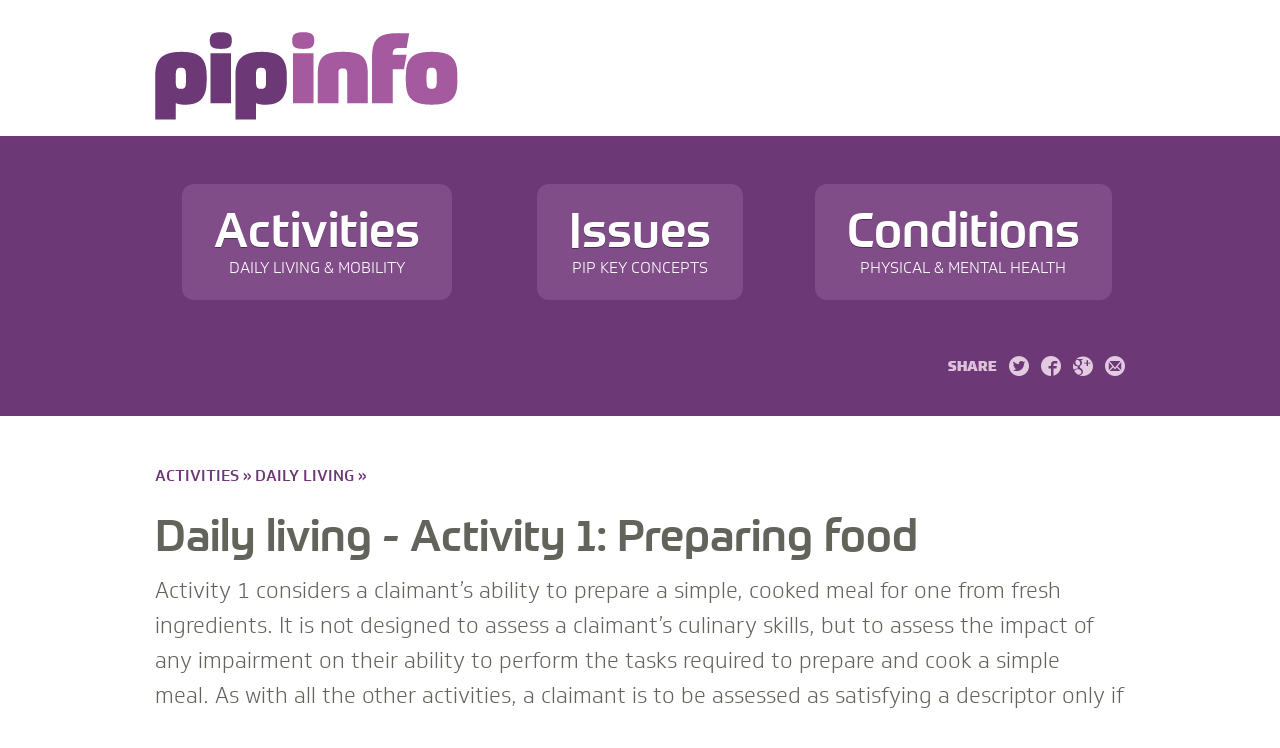

--- FILE ---
content_type: text/html; charset=UTF-8
request_url: https://pipinfo.net/activities/preparing-food
body_size: 8664
content:
<!doctype html>
<html class="no-js" lang="en">
  <head>
    <meta charset="utf-8" />
    <meta name="viewport" content="width=device-width, initial-scale=1.0" />
    <meta name = "format-detection" content = "telephone=no">
    
    <title>Preparing food | pipinfo</title>


<link rel="stylesheet" href="https://use.typekit.net/ace4fjp.css">


 <link rel="stylesheet" href="https://pipinfo.net/?css=home/styles.v.1579099946" media="screen" />
 <link rel="stylesheet" href="https://pipinfo.net/?css=home/print.v.1448643331" media="print" />


    <!--[if !IE 7]>
    	<style type="text/css">
    		#wrap {display:table;height:100%;width:100%}
    	</style>
    <![endif]-->
    <!--[if lt IE 9]>
 <link rel="stylesheet" href="https://pipinfo.net/?css=home/oldie.v.1446805783" />
<![endif]-->
   

    <script src="/js/modernizr.js"></script>


        <!-- Global site tag (gtag.js) - Google Analytics -->
<script async src="https://www.googletagmanager.com/gtag/js?id=G-QMJW358TMS"></script>
<script>
  window.dataLayer = window.dataLayer || [];
  function gtag(){dataLayer.push(arguments);}
  gtag('js', new Date());

  gtag('config', 'G-QMJW358TMS');
</script>

<script>
  (function(i,s,o,g,r,a,m){i['GoogleAnalyticsObject']=r;i[r]=i[r]||function(){(i[r].q=i[r].q||[]).push(arguments)},i[r].l=1*new Date();a=s.createElement(o),
  m=s.getElementsByTagName(o)[0];a.async=1;a.src=g;m.parentNode.insertBefore(a,m)
  })(window,document,'script','https://www.google-analytics.com/analytics.js','ga');

  ga('create', 'UA-996470-11', 'auto');
  ga('send', 'pageview');

</script>



  </head>
  <body >
 <div id="wrap">
 
 	<div id="main">
 	
 	
 	
  <div class="row ">
         <div class=" large-4  medium-5 small-8 end columns ">
<h1><a href="https://pipinfo.net/"><img src="https://pipinfo.net/images/site/pipinfo.svg" alt="pipinfo" onerror="this.src='https://pipinfo.net/images/site/pipinfo.png'"></a></h1>
  </div>
    </div>
    
	
	


       
		
<div class="reverse"> 

      
      <div class="row ">
        <div class="large-12 columns ">
        
    
   
        
        
         <div id="browse-tabs">
             <ul class="medium-block-grid-3">
                 <li><a href="#activities">Activities<em> Daily living &amp; mobility</em></a></li>
                 <li><a href="#issues">Issues <em>PIP key concepts </em></a></li>
                 <li><a href="#conditions">Conditions <em>Physical &amp; mental health</em></a></li>
        
             </ul>
     
             <div id="activities">   <button class="close-tab icon-cancel-circle" value="0"> </button>
            
             
<h4>             Daily living</h4>
<ul class="inline-list category-list">                      

<li><a class="current"  href="https://pipinfo.net/activities/preparing-food"><span class="activity-label">Activity</span> 1: Preparing food</a></li><li><a href="https://pipinfo.net/activities/taking-nutrition"><span class="activity-label">Activity</span> 2: Taking nutrition</a></li><li><a href="https://pipinfo.net/activities/managing-therapy-or-monitoring-a-health-condition"><span class="activity-label">Activity</span> 3: Managing therapy or monitoring a health condition</a></li><li><a href="https://pipinfo.net/activities/washing-and-bathing"><span class="activity-label">Activity</span> 4: Washing and bathing</a></li><li><a href="https://pipinfo.net/activities/managing-toilet-needs-or-incontinence"><span class="activity-label">Activity</span> 5: Managing toilet needs or incontinence</a></li><li><a href="https://pipinfo.net/activities/dressing-and-undressing"><span class="activity-label">Activity</span> 6: Dressing and undressing</a></li><li><a href="https://pipinfo.net/activities/communicating-verbally"><span class="activity-label">Activity</span> 7: Communicating verbally</a></li><li><a href="https://pipinfo.net/activities/reading-and-understanding-signs-symbols-and-words"><span class="activity-label">Activity</span> 8: Reading and understanding signs, symbols and words</a></li><li><a href="https://pipinfo.net/activities/engaging-with-other-people-face-to-face"><span class="activity-label">Activity</span> 9: Engaging with other people face to face</a></li><li><a href="https://pipinfo.net/activities/making-budgeting-decisions"><span class="activity-label">Activity</span> 10: Making budgeting decisions</a></li> 
             </ul>
                 <hr>
                 <h4>             Mobility</h4>
             <ul class="inline-list category-list">                  <li><a href="https://pipinfo.net/activities/planning-and-following-journeys"><span class="activity-label">Activity</span> 1: Planning and following journeys</a></li><li><a href="https://pipinfo.net/activities/moving-around"><span class="activity-label">Activity</span> 2: Moving around</a></li> 
                      </ul>
                 
                 </div>
             <div id="issues">  <button class="close-tab  icon-cancel-circle" value="1"> </button> 
           <h4>             Issues</h4>
           <ul class="inline-list category-list">               <li><a href="https://pipinfo.net/issues/aids-and-appliances">Aids and appliances</a></li><li><a href="https://pipinfo.net/issues/evidence">Evidence</a></li><li><a href="https://pipinfo.net/issues/fluctuating-conditions">Fluctuating conditions</a></li><li><a href="https://pipinfo.net/issues/length-of-awards">Length of awards</a></li><li><a href="https://pipinfo.net/issues/less-favourable-awards">Less favourable awards</a></li><li><a href="https://pipinfo.net/issues/medical-examinations">Medical Examinations</a></li><li><a href="https://pipinfo.net/issues/providing-information">Providing information</a></li><li><a href="https://pipinfo.net/issues/reliably">Reliably</a></li><li><a href="https://pipinfo.net/issues/required-period">Required period</a></li><li><a href="https://pipinfo.net/issues/residence-and-presence">Residence and presence</a></li><li><a href="https://pipinfo.net/issues/supersessions">Supersessions</a></li><li><a href="https://pipinfo.net/issues/supervision">Supervision</a></li><li><a href="https://pipinfo.net/issues/terminal-illness">Terminal illness</a></li><li><a href="https://pipinfo.net/issues/transitional-issues">Transitional issues</a></li><li><a href="https://pipinfo.net/issues/tribunal-practice">Tribunal practice</a></li>  </ul>
                 </div>
             <div id="conditions">   <button class="close-tab  icon-cancel-circle" value="2"> </button> 
                <h4>            Conditions</h4>
                <ul class="inline-list category-list">            <li><a href="https://pipinfo.net/conditions/adhd">ADHD</a></li><li><a href="https://pipinfo.net/conditions/anxiety-and-depression">Anxiety and depression</a></li><li><a href="https://pipinfo.net/conditions/arthritis-and-joint-pain">Arthritis and joint pain</a></li><li><a href="https://pipinfo.net/conditions/autism">Autism</a></li><li><a href="https://pipinfo.net/conditions/back-and-neck-pain">Back and neck pain</a></li><li><a href="https://pipinfo.net/conditions/breathing-problems">Breathing problems</a></li><li><a href="https://pipinfo.net/conditions/diabetes">Diabetes</a></li><li><a href="https://pipinfo.net/conditions/dizziness">Dizziness</a></li><li><a href="https://pipinfo.net/conditions/eating-disorder">Eating disorder</a></li><li><a href="https://pipinfo.net/conditions/epilepsy">Epilepsy</a></li><li><a href="https://pipinfo.net/conditions/fatigue">Fatigue</a></li><li><a href="https://pipinfo.net/conditions/foot-and-leg-problems">Foot and leg problems</a></li><li><a href="https://pipinfo.net/conditions/hand-and-arm-problems">Hand and arm problems</a></li><li><a href="https://pipinfo.net/conditions/hearing-impairment">Hearing impairment</a></li><li><a href="https://pipinfo.net/conditions/immune-deficiency">Immune deficiency</a></li><li><a href="https://pipinfo.net/conditions/incontinence">Incontinence</a></li><li><a href="https://pipinfo.net/conditions/learning-disability">Learning disability</a></li><li><a href="https://pipinfo.net/conditions/multiple-sclerosis">Multiple sclerosis</a></li><li><a href="https://pipinfo.net/conditions/obsessive-compulsive-disorder">Obsessive compulsive disorder</a></li><li><a href="https://pipinfo.net/conditions/psychosis">Psychosis</a></li><li><a href="https://pipinfo.net/conditions/renal-issues">Renal issues</a></li><li><a href="https://pipinfo.net/conditions/schizophrenia">Schizophrenia</a></li><li><a href="https://pipinfo.net/conditions/skin-disorder">Skin disorder</a></li><li><a href="https://pipinfo.net/conditions/substance-misuse">Substance misuse</a></li><li><a href="https://pipinfo.net/conditions/visual-impairment">Visual impairment</a></li>  </ul>
                                
                              
                                </div>
            
     
         </div>
          

  
  
  
           <ul class="right social  inline-list">
                <li class="social-label">Share</li>
           <li><a  title="Share on Twitter" href="https://twitter.com/share?url=https://pipinfo.net/activities/preparing-food" ><em class="icon-twitter3"> </em></a></li>
                   <li><a title="Share on Facebook"  href="https://www.facebook.com/sharer.php?u=https://pipinfo.net/activities/preparing-food"><em  class="icon-facebook3"> </em></a></li>
                   <li><a  title="Share on Google +" href="https://plus.google.com/share?url=https://pipinfo.net/activities/preparing-food"><em class="icon-google-plus3"> </em></a></li>
                   <li><a title="Share via email" href="/cdn-cgi/l/email-protection#38074b4d5a525d5b4c0548514851565e571e595548035a575c4105504c4c484b02171748514851565e5716565d4c17595b4c514e514c515d4b17484a5d48594a51565f155e57575c"><em  class="icon-mail4" > </em></a></li>
                </ul> 




  
  
  
  
  </div>
      </div>
      

    </div>

<div id="contents">
  
      <div class="row">
              
<div class="  small-12  columns ">
        
        
           <div class="crumb "><a href="#browse-tabs" class="open-activities">Activities&nbsp;&raquo; Daily&nbsp;living&nbsp;&raquo; </a>  </div>
           

          

          

          
        
          
        
                  <div class="article ">

         <h2>Daily living - Activity 1: Preparing food</h2>

  <p>Activity 1 considers a claimant&rsquo;s ability to prepare a simple, cooked meal for one from fresh ingredients. It is not designed to assess a claimant&rsquo;s culinary skills, but to assess the impact of any impairment on their ability to perform the tasks required to prepare and cook a simple meal.&nbsp;As with all the other activities, a claimant is to be assessed as satisfying a descriptor only if they can do so <a href="https://pipinfo.net/issues/reliably">reliably</a>.</p>

<h3>Descriptors</h3>

<p>The descriptors for Activity 1 are -</p>

<ol start="1" style="list-style-type: lower-alpha;">
	<li>Can prepare and cook a simple meal unaided.<strong> 0 points</strong></li>
	<li>Needs to use an aid or appliance to be able to either prepare or cook a simple meal. <strong>2 points</strong></li>
	<li>Cannot cook a simple meal using a conventional cooker but is able to do so using a microwave. <strong>2 points</strong></li>
	<li>Needs prompting to be able to either prepare or cook a simple meal. <strong>2 points</strong></li>
	<li>Needs supervision or assistance to either prepare or cook a simple meal. <strong>4 points</strong></li>
	<li>Cannot prepare and cook food. <strong>8 points</strong></li>
</ol>

<p>Source: <a href="http://www.legislation.gov.uk/uksi/2013/377/schedule/1/part/2">Part 2 of Schedule 1</a> to the Social Security (Personal Independence Payment) Regulations 2013 (<a href="http://www.legislation.gov.uk/uksi/2013/377/contents">SI.No.377/2013</a>), and <a href="https://www.legislation.gov.uk/nisr/2016/217/schedule/1/part/2/made">Part 2 of Schedule 1</a> to <a href="https://www.legislation.gov.uk/nisr/2016/217/contents/made">SR.No.217/2016</a> in Northern Ireland.</p>

<p>NB - in Scotland, adult disability payment has replaced personal independence payment and the descriptors are found in <a href="https://www.legislation.gov.uk/ssi/2022/54/schedule/1/part/2">Part 2 of Schedule 1</a> to the Disability Assistance for Working Age People (Scotland) Regulations 2022 (<a href="https://www.legislation.gov.uk/ssi/2022/54/contents">SSI.No.54/2022</a>).</p>

<p>&nbsp;</p>
 
  <hr> 
  
  
            <h3>Definitions</h3>

  <p>Terms used in the PIP descriptors are defined in regulations and, in relation to&nbsp;Activity 1,&nbsp;are&nbsp;-</p>

<ul>
	<li>&ldquo;aid or appliance&rdquo; - <span style="line-height: 1.6;">(a)</span>&nbsp;means any device which improves, provides or replaces [the claimant&#39;s]&nbsp;impaired physical or mental function; and&nbsp;<span style="line-height: 1.6;">(b)</span>&nbsp;includes a prosthesis;&nbsp;</li>
	<li>&ldquo;assistance&rdquo; means physical intervention by another person and does not include speech;</li>
	<li>&ldquo;cook&rdquo; means heat food at or above waist height;</li>
	<li>&ldquo;prepare&rdquo;, in the context of food, means make food ready for cooking or eating;</li>
	<li>&ldquo;prompting&rdquo; means reminding, encouraging or explaining by another person;</li>
	<li>&ldquo;simple meal&rdquo; means a cooked one-course meal for one using fresh ingredients;</li>
	<li>&ldquo;supervision&rdquo; means the continuous presence of another person for the purpose of ensuring [the claimant&rsquo;s] safety;</li>
	<li>&ldquo;unaided&rdquo; means without -&nbsp;(a) the use of an aid or appliance; or (b) supervision, prompting or assistance.</li>
</ul>

<p>Source: <a href="http://www.legislation.gov.uk/uksi/2013/377/regulation/2">Regulation 2</a>&nbsp;of and <a href="http://www.legislation.gov.uk/uksi/2013/377/schedule/1/part/1">Part 1 of&nbsp;Schedule 1</a> to the Social Security (Personal Independence Payment) Regulations 2013 (<a href="http://www.legislation.gov.uk/uksi/2013/377/contents">SI.No.377/2013</a>), and&nbsp;<a href="https://www.legislation.gov.uk/nisr/2016/217/regulation/2/made">regulation 2</a>&nbsp;of and&nbsp;<a href="https://www.legislation.gov.uk/nisr/2016/217/schedule/1/part/1/made">Part 1 of Schedule 1</a>&nbsp;to&nbsp;<a href="https://www.legislation.gov.uk/nisr/2016/217/contents/made">SR.No.217/2016</a>&nbsp;in Northern Ireland.</p>

<p>See also DWP guidance on Activity 1 in <a href="https://www.gov.uk/government/publications/personal-independence-payment-assessment-guide-for-assessment-providers/pip-assessment-guide-part-2-the-assessment-criteria#daily-living-activities">section 2.3 of the </a><a href="https://www.gov.uk/government/publications/personal-independence-payment-assessment-guide-for-assessment-providers/pip-assessment-guide-part-2-the-assessment-criteria">Personal Independence Payment assessment guide for assessment providers</a>.</p>

<p>NB - in Scotland, adult disability payment has replaced personal independence payment and the definitions are found in <a href="https://www.legislation.gov.uk/ssi/2022/54/regulation/2">regulation 2</a> of&nbsp;and <a href="https://www.legislation.gov.uk/ssi/2022/54/schedule/1/part/1">Part 1 of Schedule 1</a> to the Disability Assistance for Working Age People (Scotland) Regulations 2022 (<a href="https://www.legislation.gov.uk/ssi/2022/54/contents">SSI.No.54/2022</a>). In addition, guidance on adult disability payment is available from <a href="https://www.socialsecurity.gov.scot/guidance-resources/guidance/decision-making-guide">Social Security Scotland&#39;s Decision Making Guide</a>.&nbsp;</p>
 
   <hr> 
  
        <h3>Case law</h3>

  <p><strong>Commentary:​</strong> The case law for Activity 1 has formed a consensus that it is a notional &#39;simple meal&#39; test which assesses the claimant&#39;s physical and mental capacity to cook, not whether they do so. Factors such as dietary requirements (<a href="https://www.gov.uk/administrative-appeals-tribunal-decisions/secretary-of-state-for-work-and-pensions-v-kj-pip-2017-ukut-358-aac">[2017] UKUT 358 (AAC)</a>), cultural or religious requirements (<a href="https://www.gov.uk/administrative-appeals-tribunal-decisions/zi-v-secretary-of-state-for-work-and-pensions-pip-2016-ukut-572-aac">[2016] UKUT 572 (AAC)</a>) or the personal conditions of the claimant (<a href="https://www.gov.uk/administrative-appeals-tribunal-decisions/sc-v-secretary-of-state-for-work-and-pensions-pip-2017-ukut-317-aac">[2017] UKUT 317 (AAC)</a>) are not relevant. | <a href="https://pipinfo.net/about/contact">Add commentary or suggest an edit</a>.</p>

<p>NB: in addition to the cases listed below, see also: <a href="https://pipinfo.net/about/ut-cases-without-an-ncn">Upper Tribunal PIP cases without a Neutral Citation Number</a> and <a href="https://pipinfo.net/about/adult-disability-payment-case-law">case law relating to adult disability payment in Scotland</a>.</p>
 
  
            


        <ul class="case-law-list">
<li> <strong><a href="https://caselaw.nationalarchives.gov.uk/ukut/aac/2025/240?tribunal=ukut%2Faac" target="_blank"> 
Whether the ability to move around or carry items in a kitchen is relevant under PIP daily living activity 1</a></strong>
   
  <ul class="inline-list reference-list">  
     <li>[2025] UKUT 240 (AAC) </li>
       
      <li>UA-2023-001664-PIP</li> 
</ul>



 
<ul class="inline-list reference-list">  
<li>MP v Secretary of State for Work and Pensions</li>
</ul>




      <ul class="inline-list category-list small-category-list">  
      <li>
      <a  class="current" href="https://pipinfo.net/activities/preparing-food">Preparing food</a></li>          
          </ul>
          
          <p class="rightsnet"><a href="https://www.rightsnet.org.uk/welfare-rights/caselaw/item/whether-the-ability-to-move-around-or-carry-items-in-a-kitchen-is-relevant-under-pip-daily-living-activity-1" target="_blank">Read the rightsnet summary</a></p>
 </li><li> <strong><a href="https://iaccess.communities-ni.gov.uk/NIDOC/users/ViewAttachment.aspx?r=whgH1S3kF8k=" target="_blank"> Tribunal must focus primarily on the effect of any loss of consciousness as opposed to its cause</a></strong>
   
  <ul class="inline-list reference-list">  
     <li>[2025] NICom 21 </li>
      <li>C4/25-26(PIP)</li> 
       
</ul>



 
<ul class="inline-list reference-list">  
<li>SP-v-Department for Communities</li>
</ul>




      <ul class="inline-list category-list small-category-list">  
      <li>
      <a  href="https://pipinfo.net/activities/managing-therapy-or-monitoring-a-health-condition">Managing therapy or monitoring a health condition</a></li><li>
      <a  href="https://pipinfo.net/activities/planning-and-following-journeys">Planning and following journeys</a></li><li>
      <a  class="current" href="https://pipinfo.net/activities/preparing-food">Preparing food</a></li><li>
      <a  href="https://pipinfo.net/activities/washing-and-bathing">Washing and bathing</a></li>          
          </ul>
          
          <p class="rightsnet"><a href="https://www.rightsnet.org.uk/welfare-rights/caselaw/item/tribunal-must-focus-primarily-on-the-effect-of-any-loss-of-consciousness-as-opposed-to-its-cause" target="_blank">Read the rightsnet summary</a></p>
 </li><li> <strong><a href="https://www.gov.uk/administrative-appeals-tribunal-decisions/ae-v-secretary-of-state-for-work-and-pensions-2024-ukut-381-aac" target="_blank"> 
Tribunal ‘perversely’ concluded that claimant with chronic fatigue could prepare a simple meal with an aid based on ability to get herself to and from work, and prepare a single vegetable when seated</a></strong>
   
  <ul class="inline-list reference-list">  
     <li>[2024] UKUT 381 (AAC) </li>
      <li>UA-2024-001023-PIP</li> 
       
</ul>



 
<ul class="inline-list reference-list">  
<li>AE v Secretary of State for Work and Pensions (PIP)</li>
</ul>




      <ul class="inline-list category-list small-category-list">  
      <li>
      <a  href="https://pipinfo.net/conditions/anxiety-and-depression">Anxiety and depression</a></li><li>
      <a  href="https://pipinfo.net/conditions/fatigue">Fatigue</a></li><li>
      <a  class="current" href="https://pipinfo.net/activities/preparing-food">Preparing food</a></li><li>
      <a  href="https://pipinfo.net/issues/reliably">Reliably</a></li>          
          </ul>
          
          <p class="rightsnet"><a href="https://www.rightsnet.org.uk/welfare-rights/caselaw/item/tribunal-perversely-concluded-that-claimant-with-chronic-fatigue-could-prepare-a-simple-meal-with-an-aid-based-on-ability-to-get-herself-to-and-from-work-and-prepare-a-single-vegetable-when-seated" target="_blank">Read the rightsnet summary</a></p>
 </li><li> <strong><a href="https://www.gov.uk/administrative-appeals-tribunal-decisions/dr-v-secretary-of-state-for-work-and-pensions-pip-2018-ukut-209-aac" target="_blank"> 
Unless claimants are unable to stand safely for more than a few minutes when preparing and cooking a meal, they are unlikely to reasonably require a perching stool as an aid </a></strong>
   
  <ul class="inline-list reference-list">  
     <li>[2018] UKUT 209 (AAC) </li>
       
      <li>CPIP/2098/2017</li> 
</ul>



 
<ul class="inline-list reference-list">  
<li>DR v Secretary of State for Work and Pensions (PIP)</li>
</ul>




      <ul class="inline-list category-list small-category-list">  
      <li>
      <a  href="https://pipinfo.net/issues/aids-and-appliances">Aids and appliances</a></li><li>
      <a  class="current" href="https://pipinfo.net/activities/preparing-food">Preparing food</a></li>          
          </ul>
          
          <p class="rightsnet"><a href="https://www.rightsnet.org.uk/welfare-rights/caselaw/item/unless-claimants-are-unable-to-stand-safely-for-more-than-a-few-minutes-whe" target="_blank">Read the rightsnet summary</a></p>
 </li><li> <strong><a href="https://www.gov.uk/administrative-appeals-tribunal-decisions/jt-v-secretary-of-state-for-work-and-pensions-pip-2018-ukut-101-aac" target="_blank"> 
Clear findings must be made as to the nature of assistance or supervision that would enable a claimant to carry out a task safely</a></strong>
   
  <ul class="inline-list reference-list">  
     <li>[2018] UKUT 101 (AAC) </li>
       
      <li>CPIP/3130/2017</li> 
</ul>



 
<ul class="inline-list reference-list">  
<li>JT v Secretary of State for Work and Pensions (PIP)</li>
</ul>




      <ul class="inline-list category-list small-category-list">  
      <li>
      <a  class="current" href="https://pipinfo.net/activities/preparing-food">Preparing food</a></li><li>
      <a  href="https://pipinfo.net/issues/supervision">Supervision</a></li>          
          </ul>
          
          <p class="rightsnet"><a href="https://www.rightsnet.org.uk/welfare-rights/caselaw/item/clear-findings-must-be-made-as-to-the-nature-of-assistance-or-supervision-t" target="_blank">Read the rightsnet summary</a></p>
 </li><li> <strong><a href="https://www.gov.uk/administrative-appeals-tribunal-decisions/cp-v-secretary-of-state-for-work-and-pensions-pip-2018-ukut-5-aac" target="_blank"> 
Meaning of &#8216;assistance&#8217; and whether applicable to a situation where another person undertakes the entire process of preparing and cooking a meal for a claimant </a></strong>
   
  <ul class="inline-list reference-list">  
     <li>[2018] UKUT 5 (AAC) </li>
       
      <li>CPIP/2327/2017</li> 
</ul>



 
<ul class="inline-list reference-list">  
<li>CP v Secretary of State for Work and Pensions (PIP)</li>
</ul>




      <ul class="inline-list category-list small-category-list">  
      <li>
      <a  class="current" href="https://pipinfo.net/activities/preparing-food">Preparing food</a></li>          
          </ul>
          
          <p class="rightsnet"><a href="https://www.rightsnet.org.uk/welfare-rights/caselaw/item/assistance-does-not-include-a-situation-where-another-person-undertakes-a" target="_blank">Read the rightsnet summary</a></p>
 </li><li> <strong><a href="https://www.gov.uk/administrative-appeals-tribunal-decisions/lb-v-secretary-of-state-for-work-and-pensions-pip-2017-ukut-436-aac" target="_blank"> Supervision does not require a one-to-one relationship between a PIP claimant and supervisor</a></strong>
   
  <ul class="inline-list reference-list">  
     <li>[2017] UKUT 436 (AAC) </li>
       
      <li>CPIP/1823/2017</li> 
</ul>



 
<ul class="inline-list reference-list">  
<li>LB v Secretary of State for Work and Pensions (PIP)</li>
</ul>




      <ul class="inline-list category-list small-category-list">  
      <li>
      <a  class="current" href="https://pipinfo.net/activities/preparing-food">Preparing food</a></li><li>
      <a  href="https://pipinfo.net/issues/supervision">Supervision</a></li>          
          </ul>
          
          <p class="rightsnet"><a href="https://www.rightsnet.org.uk/welfare-rights/caselaw/item/supervision-does-not-require-a-one-to-opne-relationship-bbetween-pip-claima" target="_blank">Read the rightsnet summary</a></p>
 </li><li> <strong><a href="https://www.gov.uk/administrative-appeals-tribunal-decisions/jm-v-secretary-of-state-for-work-and-pensions-pip-2017-ukut-419-aac" target="_blank"> 
Type of aid or appliance should be identified if there is a perceived need to use one / tribunals need to take a fresh look at facts unconstrained by the findings of the decision maker</a></strong>
   
  <ul class="inline-list reference-list">  
     <li>[2017] UKUT 419 (AAC) </li>
       
      <li>CPIP/1469/2017</li> 
</ul>



 
<ul class="inline-list reference-list">  
<li>JM v Secretary of State for Work and Pensions (PIP)</li>
</ul>




      <ul class="inline-list category-list small-category-list">  
      <li>
      <a  href="https://pipinfo.net/issues/aids-and-appliances">Aids and appliances</a></li><li>
      <a  class="current" href="https://pipinfo.net/activities/preparing-food">Preparing food</a></li>          
          </ul>
          
          <p class="rightsnet"><a href="https://www.rightsnet.org.uk/welfare-rights/caselaw/item/type-of-aid-or-appliance-should-be-identified-if-there-is-a-perceived-need" target="_blank">Read the rightsnet summary</a></p>
 </li><li> <strong><a href="https://www.gov.uk/administrative-appeals-tribunal-decisions/secretary-of-state-for-work-and-pensions-v-kj-pip-2017-ukut-358-aac" target="_blank"> 
Dietary requirements are not relevant when assessing a claimant&#8217;s ability to prepare and cook a simple meal</a></strong>
   
  <ul class="inline-list reference-list">  
     <li>[2017] UKUT 358 (AAC) </li>
       
      <li>CPIP/2723/2016</li> 
</ul>



 
<ul class="inline-list reference-list">  
<li>Secretary of State for Work and Pensions v KJ (PIP)</li>
</ul>




      <ul class="inline-list category-list small-category-list">  
      <li>
      <a  href="https://pipinfo.net/conditions/diabetes">Diabetes</a></li><li>
      <a  class="current" href="https://pipinfo.net/activities/preparing-food">Preparing food</a></li>          
          </ul>
          
          <p class="rightsnet"><a href="https://www.rightsnet.org.uk/welfare-rights/caselaw/item/dietary-requirements-are-not-relevant-when-assessing-a-claimants-ability-to" target="_blank">Read the rightsnet summary</a></p>
 </li><li> <strong><a href="https://www.gov.uk/administrative-appeals-tribunal-decisions/sc-v-secretary-of-state-for-work-and-pensions-pip-2017-ukut-317-aac" target="_blank"> 
Functional difficulties must arise from a physical or mental condition and not from other personal conditions such as childcare responsibilities </a></strong>
   
  <ul class="inline-list reference-list">  
     <li>[2017] UKUT 317 (AAC) </li>
       
      <li>CPIP/663/2017</li> 
</ul>



 
<ul class="inline-list reference-list">  
<li>SC v Secretary of State for Work and Pensions (PIP)</li>
</ul>




      <ul class="inline-list category-list small-category-list">  
      <li>
      <a  href="https://pipinfo.net/issues/evidence">Evidence</a></li><li>
      <a  class="current" href="https://pipinfo.net/activities/preparing-food">Preparing food</a></li>          
          </ul>
          
          <p class="rightsnet"><a href="https://www.rightsnet.org.uk/welfare-rights/caselaw/item/functional-difficulties-must-arise-from-a-physical-or-mental-condition-and" target="_blank">Read the rightsnet summary</a></p>
 </li><li> <strong><a href="https://www.gov.uk/administrative-appeals-tribunal-decisions/secretary-of-state-for-work-and-pensions-v-dt-pip-2017-ukut-272-aac" target="_blank"> Inability to read instructions or use timers may be relevant when considering activity 1</a></strong>
   
  <ul class="inline-list reference-list">  
     <li>[2017] UKUT 272 (AAC) </li>
       
      <li>CPIP/3739/2016</li> 
</ul>



 
<ul class="inline-list reference-list">  
<li>Secretary of State for Work and Pensions v DT (PIP)</li>
</ul>




      <ul class="inline-list category-list small-category-list">  
      <li>
      <a  href="https://pipinfo.net/conditions/autism">Autism</a></li><li>
      <a  href="https://pipinfo.net/conditions/learning-disability">Learning disability</a></li><li>
      <a  class="current" href="https://pipinfo.net/activities/preparing-food">Preparing food</a></li><li>
      <a  href="https://pipinfo.net/issues/reliably">Reliably</a></li>          
          </ul>
          
          <p class="rightsnet"><a href="https://www.rightsnet.org.uk/welfare-rights/caselaw/item/inability-to-read-instructions-or-use-timers-may-be-relevant-when-consideri" target="_blank">Read the rightsnet summary</a></p>
 </li><li> <strong><a href="https://www.gov.uk/administrative-appeals-tribunal-decisions/secretary-of-state-for-work-and-pensions-v-gm-pip-2017-ukut-268-aac" target="_blank"> 
Undertaking the whole task of preparing and cooking a meal for a claimant does not amount to ‘assistance’ with that activity</a></strong>
   
  <ul class="inline-list reference-list">  
     <li>[2017] UKUT 268 (AAC) </li>
       
      <li>CPIP/404/2017</li> 
</ul>



 
<ul class="inline-list reference-list">  
<li>Secretary of State for Work and Pensions v GM (PIP)</li>
</ul>




      <ul class="inline-list category-list small-category-list">  
      <li>
      <a  href="https://pipinfo.net/conditions/anxiety-and-depression">Anxiety and depression</a></li><li>
      <a  class="current" href="https://pipinfo.net/activities/preparing-food">Preparing food</a></li>          
          </ul>
          
          <p class="rightsnet"><a href="https://www.rightsnet.org.uk/welfare-rights/caselaw/item/undertaking-the-whole-task-of-preparing-and-cooking-a-meal-for-a-claimant-d" target="_blank">Read the rightsnet summary</a></p>
 </li><li> <strong><a href="https://www.gov.uk/administrative-appeals-tribunal-decisions/yw-deceased-by-mm-v-secretary-of-state-for-work-and-pensions-pip-2017-ukut-42-aac" target="_blank"> 
Whether a lightweight pan is an aid or appliance / PIP assessment guide only guidance and not legally binding</a></strong>
   
  <ul class="inline-list reference-list">  
     <li>[2017] UKUT 42 (AAC) </li>
       
      <li>CPIP/2740/2016</li> 
</ul>



 
<ul class="inline-list reference-list">  
<li>YW (deceased) by MM v Secretary of State for Work and Pensions (PIP)</li>
</ul>




      <ul class="inline-list category-list small-category-list">  
      <li>
      <a  href="https://pipinfo.net/issues/aids-and-appliances">Aids and appliances</a></li><li>
      <a  class="current" href="https://pipinfo.net/activities/preparing-food">Preparing food</a></li>          
          </ul>
          
          <p class="rightsnet"><a href="http://www.rightsnet.org.uk/welfare-rights/caselaw/item/whether-a-lightweight-pan-is-an-aid-or-appliance-for-pip-activity-1-prepari" target="_blank">Read the rightsnet summary</a></p>
 </li><li> <strong><a href="https://www.gov.uk/administrative-appeals-tribunal-decisions/zi-v-secretary-of-state-for-work-and-pensions-pip-2016-ukut-572-aac" target="_blank"> 
Concept of a simple meal must, in material respects, be the same for all claimants without reference to cultural or religious requirements </a></strong>
   
  <ul class="inline-list reference-list">  
     <li>[2016] UKUT 572 (AAC) </li>
      <li>Reported as [2018] AACR 1</li> 
      <li>CPIP/1532/2015</li> 
</ul>



 
<ul class="inline-list reference-list">  
<li>ZI v Secretary of State for Work and Pensions (PIP)</li>
</ul>




      <ul class="inline-list category-list small-category-list">  
      <li>
      <a  class="current" href="https://pipinfo.net/activities/preparing-food">Preparing food</a></li>          
          </ul>
          
          <p class="rightsnet"><a href="https://www.rightsnet.org.uk/welfare-rights/caselaw/item/concept-of-a-simple-meal-must-in-material-respects-be-the-same-for-all-clai" target="_blank">Read the rightsnet summary</a></p>
 </li><li> <strong><a href="https://administrativeappeals.decisions.tribunals.gov.uk/Aspx/view.aspx?id=4914" target="_blank"> Microwave is not an ‘aid or appliance’ for cooking / Definition of ‘simple meal’ in activity 1</a></strong>
   
  <ul class="inline-list reference-list">  
     <li>[2016] UKUT 322 (AAC) </li>
      <li>CPIP/190/2016</li> 
       
</ul>



 
<ul class="inline-list reference-list">  
<li>AI v Secretary of State for Work and Pensions (PIP)</li>
</ul>




      <ul class="inline-list category-list small-category-list">  
      <li>
      <a  href="https://pipinfo.net/issues/aids-and-appliances">Aids and appliances</a></li><li>
      <a  href="https://pipinfo.net/conditions/anxiety-and-depression">Anxiety and depression</a></li><li>
      <a  class="current" href="https://pipinfo.net/activities/preparing-food">Preparing food</a></li><li>
      <a  href="https://pipinfo.net/issues/supervision">Supervision</a></li>          
          </ul>
          
          <p class="rightsnet"><a href="http://www.rightsnet.org.uk/welfare-rights/caselaw/item/microwave-is-not-an-aid-or-appliance-definition-of-simple-meal-in-activity" target="_blank">Read the rightsnet summary</a></p>
 </li><li> <strong><a href="https://administrativeappeals.decisions.tribunals.gov.uk/Aspx/view.aspx?id=4860" target="_blank"> 
Ability to carry out an activity safely under regulation 4 is a distinct concept from requiring supervision for that activity </a></strong>
   
  <ul class="inline-list reference-list">  
     <li>[2016] UKUT 219 (AAC) </li>
      <li>CPIP/3573/2015</li> 
       
</ul>



 
<ul class="inline-list reference-list">  
<li>SB v Secretary of State for Work and Pensions (PIP)</li>
</ul>




      <ul class="inline-list category-list small-category-list">  
      <li>
      <a  class="current" href="https://pipinfo.net/activities/preparing-food">Preparing food</a></li><li>
      <a  href="https://pipinfo.net/issues/reliably">Reliably</a></li><li>
      <a  href="https://pipinfo.net/issues/supervision">Supervision</a></li>          
          </ul>
          
          <p class="rightsnet"><a href="http://www.rightsnet.org.uk/welfare-rights/caselaw/item/an-ability-to-carry-out-an-activity-safely-under-regulation-4-is-a-distinct" target="_blank">Read the rightsnet summary</a></p>
 </li><li> <strong><a href="https://administrativeappeals.decisions.tribunals.gov.uk/Aspx/view.aspx?id=4842" target="_blank"> 
Claimant may be able to establish a need for prompting even if able to perform a specific task when there is impetus to do so </a></strong>
   
  <ul class="inline-list reference-list">  
     <li>[2016] UKUT 194 (AAC) </li>
      <li>CPIP/181/2016</li> 
       
</ul>



 
<ul class="inline-list reference-list">  
<li>GG v Secretary of State for Work and Pensions (PIP)</li>
</ul>




      <ul class="inline-list category-list small-category-list">  
      <li>
      <a  href="https://pipinfo.net/conditions/anxiety-and-depression">Anxiety and depression</a></li><li>
      <a  href="https://pipinfo.net/activities/dressing-and-undressing">Dressing and undressing</a></li><li>
      <a  href="https://pipinfo.net/activities/engaging-with-other-people-face-to-face">Engaging with other people face to face</a></li><li>
      <a  href="https://pipinfo.net/issues/fluctuating-conditions">Fluctuating conditions</a></li><li>
      <a  class="current" href="https://pipinfo.net/activities/preparing-food">Preparing food</a></li><li>
      <a  href="https://pipinfo.net/conditions/substance-misuse">Substance misuse</a></li><li>
      <a  href="https://pipinfo.net/activities/washing-and-bathing">Washing and bathing</a></li>          
          </ul>
          
          <p class="rightsnet"><a href="http://www.rightsnet.org.uk/welfare-rights/caselaw/item/Claimant-may-be-able-to-establish-a-need-for-prompting-even-if-able-to-perf" target="_blank">Read the rightsnet summary</a></p>
 </li><li> <strong><a href="https://administrativeappeals.decisions.tribunals.gov.uk/Aspx/view.aspx?id=4810" target="_blank"> 
Use of microwave to heat ready prepared food is not sufficient / Importance of applying regulations 4 and 7 </a></strong>
   
  <ul class="inline-list reference-list">  
     <li>[2016] UKUT 150 (AAC) </li>
      <li>CPIP/1418/2015</li> 
       
</ul>



 
<ul class="inline-list reference-list">  
<li>LC v Secretary of State for Work and Pensions (PIP)</li>
</ul>




      <ul class="inline-list category-list small-category-list">  
      <li>
      <a  href="https://pipinfo.net/activities/dressing-and-undressing">Dressing and undressing</a></li><li>
      <a  href="https://pipinfo.net/issues/fluctuating-conditions">Fluctuating conditions</a></li><li>
      <a  class="current" href="https://pipinfo.net/activities/preparing-food">Preparing food</a></li><li>
      <a  href="https://pipinfo.net/issues/reliably">Reliably</a></li>          
          </ul>
          
          <p class="rightsnet"><a href="http://www.rightsnet.org.uk/welfare-rights/caselaw/item/use-of-microwave-to-heat-ready-prepared-food-is-not-sufficient-importance-o" target="_blank">Read the rightsnet summary</a></p>
 </li><li> <strong><a href="https://administrativeappeals.decisions.tribunals.gov.uk/Aspx/view.aspx?id=4672" target="_blank"> 
Levered taps are an ‘aid’ for the purposes of preparing food in activity 1 </a></strong>
   
  <ul class="inline-list reference-list">  
     <li>[2015] UKUT 546 (AAC) </li>
      <li>CPIP/1695/2015</li> 
       
</ul>



 
<ul class="inline-list reference-list">  
<li>GB v Secretary of State for Work and Pensions (PIP)</li>
</ul>




      <ul class="inline-list category-list small-category-list">  
      <li>
      <a  href="https://pipinfo.net/issues/aids-and-appliances">Aids and appliances</a></li><li>
      <a  href="https://pipinfo.net/conditions/arthritis-and-joint-pain">Arthritis and joint pain</a></li><li>
      <a  href="https://pipinfo.net/conditions/hand-and-arm-problems">Hand and arm problems</a></li><li>
      <a  class="current" href="https://pipinfo.net/activities/preparing-food">Preparing food</a></li>          
          </ul>
          
          <p class="rightsnet"><a href="http://www.rightsnet.org.uk/welfare-rights/caselaw/item/Levered-taps-are-an-aid-for-the-purposes-of-preparing-food-in-activity-1" target="_blank">Read the rightsnet summary</a></p>
 </li><li> <strong><a href="https://administrativeappeals.decisions.tribunals.gov.uk/Aspx/view.aspx?id=4515" target="_blank"> 
‘Cook’ in PIP descriptors does not include bending to use an oven / ‘Managing therapy’ includes help to set up a TENS machine </a></strong>
   
  <ul class="inline-list reference-list">  
     <li>[2015] UKUT 281 (AAC) </li>
      <li>CSPIP/40/2015</li> 
       
</ul>



 
<ul class="inline-list reference-list">  
<li>RH v Secretary of State for Work and Pensions</li>
</ul>




      <ul class="inline-list category-list small-category-list">  
      <li>
      <a  href="https://pipinfo.net/activities/managing-therapy-or-monitoring-a-health-condition">Managing therapy or monitoring a health condition</a></li><li>
      <a  class="current" href="https://pipinfo.net/activities/preparing-food">Preparing food</a></li>          
          </ul>
          
          <p class="rightsnet"><a href="http://www.rightsnet.org.uk/welfare-rights/caselaw/item/cook-in-pip-descriptors-does-not-include-bending-to-use-an-oven-managing-th" target="_blank">Read the rightsnet summary</a></p>
 </li><li> <strong><a href="https://administrativeappeals.decisions.tribunals.gov.uk/Aspx/view.aspx?id=4521" target="_blank"> 
Walking stick can be an &#8216;aid&#8217; for the purposes of &#8216;preparing food&#8217; / First-tier Tribunal should put appellant on notice if they are considering removing points </a></strong>
   
  <ul class="inline-list reference-list">  
     <li>[2015] UKUT 275 (AAC) </li>
      <li>UK/4056/2014</li> 
       
</ul>



 
<ul class="inline-list reference-list">  
<li>EG v Secretary of State for Work and Pensions (PIP)</li>
</ul>




      <ul class="inline-list category-list small-category-list">  
      <li>
      <a  href="https://pipinfo.net/issues/aids-and-appliances">Aids and appliances</a></li><li>
      <a  href="https://pipinfo.net/issues/less-favourable-awards">Less favourable awards</a></li><li>
      <a  class="current" href="https://pipinfo.net/activities/preparing-food">Preparing food</a></li>          
          </ul>
          
          <p class="rightsnet"><a href="http://www.rightsnet.org.uk/welfare-rights/caselaw/item/walking-stick-can-be-an-aid-for-the-purposes-of-descriptor-1b" target="_blank">Read the rightsnet summary</a></p>
 </li>
 
 </ul>

  

  </div>
  
  
  
  
  
  </div>
  
  


      </div>
    </div>



    
     </div>
     
     </div>


<div id="footer" > 
    
    
        <div class="row ">
          <div class="medium-2 medium-push-10 columns ">

<ul class=" inline-list">
   
     <li><a href="#main">Top of page</a></li>

   </ul>
   </div>
   <div class="medium-10 medium-pull-2 columns ">
   
   
       <ul class=" inline-list">
       
         <li><a href="https://pipinfo.net/">Home</a></li>
  <li><a href="https://pipinfo.net/about">About us</a></li><li><a href="https://pipinfo.net/about/contact">Contact us</a></li><li><a href="https://pipinfo.net/about/widget">Get the widget</a></li>
       </ul>

</div>
        </div>
        
            
        <div class="row "><div class="small-12 columns">

   

<p>© rightsnet. pipinfo is a <a href="https://www.rightsnet.org.uk/">rightsnet</a> service, developed with funding from the Access to Justice Foundation and the Law Society Charity. rightsnet is the trading name of Lasa Charity UK Limited, a registered charity in England and Wales. Charity Reg No: 800140. It is a private company limited by guarantee, registered in England and Wales. Company Reg. No: 1794098. Registered office: 4th Floor, 18 St Cross Street, London EC1N 8UN. VAT No 524965032. <br />
 <a href="/about/browser-compatibility" class="">Browser compatibility</a> | <a href="/about/privacy" class="">Privacy and cookies</a> | <a href="/about/disclaimer" class="">Disclaimer</a> | <a href="https://pipinfo.net/about/copyright">Copyright</a></p>

<p>
<a href="https://mid.co.uk">Website by <strong>MID</strong></a>
</p></div></div>
        </div>
     
        
        
        


        



        
    <script data-cfasync="false" src="/cdn-cgi/scripts/5c5dd728/cloudflare-static/email-decode.min.js"></script><script src="//code.jquery.com/jquery-1.11.3.min.js"></script>

<script src="/js/scripts.js"></script>
<script type="text/javascript">$('#browse-tabs').responsiveTabs({
scrollToAccordion: true,
animation: 'slide', 
collapsible: true, 
startCollapsed: true ,
setHash: true
});

$('.close-tab').on('click', function() {
$('#browse-tabs').responsiveTabs('deactivate', $(this).val())    
});


$('.open-activities').on('click', function() {
$("#browse-tabs").css("display", "block");
$('#browse-tabs').responsiveTabs('activate', 0)      
});

$('.open-issues').on('click', function() {
$("#browse-tabs").css("display", "block");
$('#browse-tabs').responsiveTabs('activate', 1)      
});

$('.open-conditions').on('click', function() {
$("#browse-tabs").css("display", "block");
$('#browse-tabs').responsiveTabs('activate', 2)      
});





        </script>
  <script defer src="https://static.cloudflareinsights.com/beacon.min.js/vcd15cbe7772f49c399c6a5babf22c1241717689176015" integrity="sha512-ZpsOmlRQV6y907TI0dKBHq9Md29nnaEIPlkf84rnaERnq6zvWvPUqr2ft8M1aS28oN72PdrCzSjY4U6VaAw1EQ==" data-cf-beacon='{"version":"2024.11.0","token":"a8011e7fade24530a1a1bbc90e6a268a","r":1,"server_timing":{"name":{"cfCacheStatus":true,"cfEdge":true,"cfExtPri":true,"cfL4":true,"cfOrigin":true,"cfSpeedBrain":true},"location_startswith":null}}' crossorigin="anonymous"></script>
</body>
</html>

--- FILE ---
content_type: text/css
request_url: https://pipinfo.net/?css=home/styles.v.1579099946
body_size: 13798
content:
	meta.foundation-version {
	  font-family: "/5.5.3/"; }
	
	meta.foundation-mq-small {
	  font-family: "/only screen/";
	  width: 0; }
	
	meta.foundation-mq-small-only {
	  font-family: "/only screen and (max-width: 40em)/";
	  width: 0; }
	
	meta.foundation-mq-medium {
	  font-family: "/only screen and (min-width:40.0625em)/";
	  width: 40.0625em; }
	
	meta.foundation-mq-medium-only {
	  font-family: "/only screen and (min-width:40.0625em) and (max-width:64em)/";
	  width: 40.0625em; }
	
	meta.foundation-mq-large {
	  font-family: "/only screen and (min-width:64.0625em)/";
	  width: 64.0625em; }
	
	meta.foundation-mq-large-only {
	  font-family: "/only screen and (min-width:64.0625em) and (max-width:90em)/";
	  width: 64.0625em; }
	
	meta.foundation-mq-xlarge {
	  font-family: "/only screen and (min-width:90.0625em)/";
	  width: 90.0625em; }
	
	meta.foundation-mq-xlarge-only {
	  font-family: "/only screen and (min-width:90.0625em) and (max-width:120em)/";
	  width: 90.0625em; }
	
	meta.foundation-mq-xxlarge {
	  font-family: "/only screen and (min-width:120.0625em)/";
	  width: 120.0625em; }
	
	meta.foundation-data-attribute-namespace {
	  font-family: false; }
	
	html, body {
	  height: 100%; }
	
	*,
	*:before,
	*:after {
	  -webkit-box-sizing: border-box;
	  -moz-box-sizing: border-box;
	  box-sizing: border-box; }
	
	html,
	body {
	  font-size: 100%; }
	
	body {    -webkit-text-size-adjust: 100%;
	
	  background: #fff;
	  color: #333333;
	  cursor: auto;
	  font-family: "soleto","Helvetica Neue", Helvetica, Roboto, Arial, sans-serif; font-weight: 300;
	  font-style: normal;
	  line-height: 1.5;
	  margin: 0;
	  padding: 0;
	  position: relative; }
	
	a:hover {
	  cursor: pointer; }
	
	img {
	  max-width: 100%;
	  height: auto; }
	
	img {
	  -ms-interpolation-mode: bicubic; }
	
	#ee_gmap_1 img,
	#ee_gmap_1 embed,
	#ee_gmap_1 object,
	.map_canvas img,
	.map_canvas embed,
	.map_canvas object,
	.mqa-display img,
	.mqa-display embed,
	.mqa-display object {
	  max-width: none !important; }
	
	.left {
	  float: left !important; }
	
	.right {
	  float: right !important; }
	
	.clearfix:before, .clearfix:after {
	  content: " ";
	  display: table; }
	.clearfix:after {
	  clear: both; }
	
	.hide {
	  display: none; }
	
	.invisible {
	  visibility: hidden; }
	
	.antialiased {
	  -webkit-font-smoothing: antialiased;
	  -moz-osx-font-smoothing: grayscale; }
	
	img {
	  display: inline-block;
	  vertical-align: middle; }
	

	/* We use this to get basic styling on all basic form elements */
	#contactform input, #contactform textarea {
	  -webkit-appearance: none;
	  -moz-appearance: none;
	  border-radius: 0;
	  background-color: #FFFFFF;
	  border-style: solid;
	  border-width: 1px;
	  border-color: #cccccc;
	  box-shadow: inset 0 1px 2px rgba(0, 0, 0, 0.1);
	  color: rgba(0, 0, 0, 0.75);
	  display: block;
	  font-family: inherit;
	  font-size: 1rem;
	  height: 2.3125rem;
	  margin: 0 0 1rem 0;
	  padding: 0.5rem;
	  width: 100%;
	  -webkit-box-sizing: border-box;
	  -moz-box-sizing: border-box;
	  box-sizing: border-box;
	  -webkit-transition: border-color 0.15s linear, background 0.15s linear;
	  -moz-transition: border-color 0.15s linear, background 0.15s linear;
	  -ms-transition: border-color 0.15s linear, background 0.15s linear;
	  -o-transition: border-color 0.15s linear, background 0.15s linear;
	  transition: border-color 0.15s linear, background 0.15s linear; }
	  
	  #contactform input:focus, #contactform textarea:focus {
	    background: #fafafa;
	    border-color: #999999;
	    outline: none; }
	  
	  label {
	  font-size: 1rem;
	  		  font-family: "prometo","Helvetica Neue", Helvetica, Roboto, Arial, sans-serif;font-weight: 500;
	  	
	  }  
	    
	textarea {
	  height: auto;
	  min-height: 50px; }
	  
	  
	  #contactform  button {
	    -webkit-appearance: none;
	    -moz-appearance: none;
	    border-radius: 8px;
	    border-style: solid;
	    border-width: 0;
	    cursor: pointer;
	  font-family: "prometo","Helvetica Neue", Helvetica, Roboto, Arial, sans-serif;font-weight: 500;
	    line-height: normal;
	    margin: 0 0 1.25rem;
	    position: relative;
	    text-align: center;
	    text-decoration: none;
	    display: inline-block;
	    padding: 0.5rem 2rem 0.5625rem 2rem;
	    font-size: 1.375rem; 
	    background-color: #6C3876;
	    border-color: #6C3876;
	    color: #FFFFFF;
	    transition: background-color 300ms ease-out; }
	    
	    #contactform   button:hover,  #contactform  button:focus {
	      background-color: #B73144; }
	
	select {
	  width: 100%; 
	  -webkit-appearance: none !important;
	  -moz-appearance: none !important;
	  background-color: #FAFAFA;
	  border-radius: 0;
  background-image: url([data-uri]);

	  background-position: 100% center;
	  background-repeat: no-repeat;
	  border-style: solid;
	  border-width: 1px;
	  border-color: #cccccc;
	  color: rgba(0, 0, 0, 0.75);
	  font-family: inherit;
	  font-size: 1rem;
	  	  font-family: "soleto","Helvetica Neue", Helvetica, Roboto, Arial, sans-serif; font-weight: 300;
	  
	  line-height: normal;
	  padding: 0.5rem;
	  border-radius: 0;
/*	  height: 2.3125rem; */}
	  select::-ms-expand {
	    display: none; }
	  select.radius {
	    border-radius: 3px; }
	  select:focus {
	    background-color: #f3f3f3;
	    border-color: #999999; }
	  select:disabled {
	    background-color: #DDDDDD;
	    cursor: default; }
	  select[multiple] {
	    height: auto; }
	
	
	
	.row {
	  margin: 0 auto;
	  max-width: 62.5rem;
	  width: 100%; }
	  .row:before, .row:after {
	    content: " ";
	    display: table; }
	  .row:after {
	    clear: both; }
	  .row.collapse > .column,
	  .row.collapse > .columns {
	    padding-left: 0;
	    padding-right: 0; }
	  .row.collapse .row {
	    margin-left: 0;
	    margin-right: 0; }
	  .row .row {
	    margin: 0 -0.9375rem;
	    max-width: none;
	    width: auto; }
	    .row .row:before, .row .row:after {
	      content: " ";
	      display: table; }
	    .row .row:after {
	      clear: both; }
	    .row .row.collapse {
	      margin: 0;
	      max-width: none;
	      width: auto; }
	      .row .row.collapse:before, .row .row.collapse:after {
	        content: " ";
	        display: table; }
	      .row .row.collapse:after {
	        clear: both; }
	
	.column,
	.columns {
	  padding-left: 0.9375rem;
	  padding-right: 0.9375rem;
	  width: 100%;
	  float: left; }
	
	.column + .column:last-child,
	.columns + .column:last-child, .column +
	.columns:last-child,
	.columns +
	.columns:last-child {
	  float: right; }
	.column + .column.end,
	.columns + .column.end, .column +
	.columns.end,
	.columns +
	.columns.end {
	  float: left; }
	
	@media only screen {
	  .small-push-0 {
	    position: relative;
	    left: 0;
	    right: auto; }
	
	  .small-pull-0 {
	    position: relative;
	    right: 0;
	    left: auto; }
	
	  .small-push-1 {
	    position: relative;
	    left: 8.33333%;
	    right: auto; }
	
	  .small-pull-1 {
	    position: relative;
	    right: 8.33333%;
	    left: auto; }
	
	  .small-push-2 {
	    position: relative;
	    left: 16.66667%;
	    right: auto; }
	
	  .small-pull-2 {
	    position: relative;
	    right: 16.66667%;
	    left: auto; }
	
	  .small-push-3 {
	    position: relative;
	    left: 25%;
	    right: auto; }
	
	  .small-pull-3 {
	    position: relative;
	    right: 25%;
	    left: auto; }
	
	  .small-push-4 {
	    position: relative;
	    left: 33.33333%;
	    right: auto; }
	
	  .small-pull-4 {
	    position: relative;
	    right: 33.33333%;
	    left: auto; }
	
	  .small-push-5 {
	    position: relative;
	    left: 41.66667%;
	    right: auto; }
	
	  .small-pull-5 {
	    position: relative;
	    right: 41.66667%;
	    left: auto; }
	
	  .small-push-6 {
	    position: relative;
	    left: 50%;
	    right: auto; }
	
	  .small-pull-6 {
	    position: relative;
	    right: 50%;
	    left: auto; }
	
	  .small-push-7 {
	    position: relative;
	    left: 58.33333%;
	    right: auto; }
	
	  .small-pull-7 {
	    position: relative;
	    right: 58.33333%;
	    left: auto; }
	
	  .small-push-8 {
	    position: relative;
	    left: 66.66667%;
	    right: auto; }
	
	  .small-pull-8 {
	    position: relative;
	    right: 66.66667%;
	    left: auto; }
	
	  .small-push-9 {
	    position: relative;
	    left: 75%;
	    right: auto; }
	
	  .small-pull-9 {
	    position: relative;
	    right: 75%;
	    left: auto; }
	
	  .small-push-10 {
	    position: relative;
	    left: 83.33333%;
	    right: auto; }
	
	  .small-pull-10 {
	    position: relative;
	    right: 83.33333%;
	    left: auto; }
	
	  .small-push-11 {
	    position: relative;
	    left: 91.66667%;
	    right: auto; }
	
	  .small-pull-11 {
	    position: relative;
	    right: 91.66667%;
	    left: auto; }
	
	  .column,
	  .columns {
	    position: relative;
	    padding-left: 0.9375rem;
	    padding-right: 0.9375rem;
	    float: left; }
	
	  .small-1 {
	    width: 8.33333%; }
	
	  .small-2 {
	    width: 16.66667%; }
	
	  .small-3 {
	    width: 25%; }
	
	  .small-4 {
	    width: 33.33333%; }
	
	  .small-5 {
	    width: 41.66667%; }
	
	  .small-6 {
	    width: 50%; }
	
	  .small-7 {
	    width: 58.33333%; }
	
	  .small-8 {
	    width: 66.66667%; }
	
	  .small-9 {
	    width: 75%; }
	
	  .small-10 {
	    width: 83.33333%; }
	
	  .small-11 {
	    width: 91.66667%; }
	
	  .small-12 {
	    width: 100%; }
	
	  .small-offset-0 {
	    margin-left: 0 !important; }
	
	  .small-offset-1 {
	    margin-left: 8.33333% !important; }
	
	  .small-offset-2 {
	    margin-left: 16.66667% !important; }
	
	  .small-offset-3 {
	    margin-left: 25% !important; }
	
	  .small-offset-4 {
	    margin-left: 33.33333% !important; }
	
	  .small-offset-5 {
	    margin-left: 41.66667% !important; }
	
	  .small-offset-6 {
	    margin-left: 50% !important; }
	
	  .small-offset-7 {
	    margin-left: 58.33333% !important; }
	
	  .small-offset-8 {
	    margin-left: 66.66667% !important; }
	
	  .small-offset-9 {
	    margin-left: 75% !important; }
	
	  .small-offset-10 {
	    margin-left: 83.33333% !important; }
	
	  .small-offset-11 {
	    margin-left: 91.66667% !important; }
	
	  .small-reset-order {
	    float: left;
	    left: auto;
	    margin-left: 0;
	    margin-right: 0;
	    right: auto; }
	
	  .column.small-centered,
	  .columns.small-centered {
	    margin-left: auto;
	    margin-right: auto;
	    float: none; }
	
	  .column.small-uncentered,
	  .columns.small-uncentered {
	    float: left;
	    margin-left: 0;
	    margin-right: 0; }
	
	  .column.small-centered:last-child,
	  .columns.small-centered:last-child {
	    float: none; }
	
	  .column.small-uncentered:last-child,
	  .columns.small-uncentered:last-child {
	    float: left; }
	
	  .column.small-uncentered.opposite,
	  .columns.small-uncentered.opposite {
	    float: right; }
	
	  .row.small-collapse > .column,
	  .row.small-collapse > .columns {
	    padding-left: 0;
	    padding-right: 0; }
	  .row.small-collapse .row {
	    margin-left: 0;
	    margin-right: 0; }
	  .row.small-uncollapse > .column,
	  .row.small-uncollapse > .columns {
	    padding-left: 0.9375rem;
	    padding-right: 0.9375rem;
	    float: left; } }
	@media only screen and (min-width: 40.0625em) {
	  .medium-push-0 {
	    position: relative;
	    left: 0;
	    right: auto; }
	
	  .medium-pull-0 {
	    position: relative;
	    right: 0;
	    left: auto; }
	
	  .medium-push-1 {
	    position: relative;
	    left: 8.33333%;
	    right: auto; }
	
	  .medium-pull-1 {
	    position: relative;
	    right: 8.33333%;
	    left: auto; }
	
	  .medium-push-2 {
	    position: relative;
	    left: 16.66667%;
	    right: auto; }
	
	  .medium-pull-2 {
	    position: relative;
	    right: 16.66667%;
	    left: auto; }
	
	  .medium-push-3 {
	    position: relative;
	    left: 25%;
	    right: auto; }
	
	  .medium-pull-3 {
	    position: relative;
	    right: 25%;
	    left: auto; }
	
	  .medium-push-4 {
	    position: relative;
	    left: 33.33333%;
	    right: auto; }
	
	  .medium-pull-4 {
	    position: relative;
	    right: 33.33333%;
	    left: auto; }
	
	  .medium-push-5 {
	    position: relative;
	    left: 41.66667%;
	    right: auto; }
	
	  .medium-pull-5 {
	    position: relative;
	    right: 41.66667%;
	    left: auto; }
	
	  .medium-push-6 {
	    position: relative;
	    left: 50%;
	    right: auto; }
	
	  .medium-pull-6 {
	    position: relative;
	    right: 50%;
	    left: auto; }
	
	  .medium-push-7 {
	    position: relative;
	    left: 58.33333%;
	    right: auto; }
	
	  .medium-pull-7 {
	    position: relative;
	    right: 58.33333%;
	    left: auto; }
	
	  .medium-push-8 {
	    position: relative;
	    left: 66.66667%;
	    right: auto; }
	
	  .medium-pull-8 {
	    position: relative;
	    right: 66.66667%;
	    left: auto; }
	
	  .medium-push-9 {
	    position: relative;
	    left: 75%;
	    right: auto; }
	
	  .medium-pull-9 {
	    position: relative;
	    right: 75%;
	    left: auto; }
	
	  .medium-push-10 {
	    position: relative;
	    left: 83.33333%;
	    right: auto; }
	
	  .medium-pull-10 {
	    position: relative;
	    right: 83.33333%;
	    left: auto; }
	
	  .medium-push-11 {
	    position: relative;
	    left: 91.66667%;
	    right: auto; }
	
	  .medium-pull-11 {
	    position: relative;
	    right: 91.66667%;
	    left: auto; }
	
	  .column,
	  .columns {
	    position: relative;
	    padding-left: 0.9375rem;
	    padding-right: 0.9375rem;
	    float: left; }
	
	  .medium-1 {
	    width: 8.33333%; }
	
	  .medium-2 {
	    width: 16.66667%; }
	
	  .medium-3 {
	    width: 25%; }
	
	  .medium-4 {
	    width: 33.33333%; }
	
	  .medium-5 {
	    width: 41.66667%; }
	
	  .medium-6 {
	    width: 50%; }
	
	  .medium-7 {
	    width: 58.33333%; }
	
	  .medium-8 {
	    width: 66.66667%; }
	
	  .medium-9 {
	    width: 75%; }
	
	  .medium-10 {
	    width: 83.33333%; }
	
	  .medium-11 {
	    width: 91.66667%; }
	
	  .medium-12 {
	    width: 100%; }
	
	  .medium-offset-0 {
	    margin-left: 0 !important; }
	
	  .medium-offset-1 {
	    margin-left: 8.33333% !important; }
	
	  .medium-offset-2 {
	    margin-left: 16.66667% !important; }
	
	  .medium-offset-3 {
	    margin-left: 25% !important; }
	
	  .medium-offset-4 {
	    margin-left: 33.33333% !important; }
	
	  .medium-offset-5 {
	    margin-left: 41.66667% !important; }
	
	  .medium-offset-6 {
	    margin-left: 50% !important; }
	
	  .medium-offset-7 {
	    margin-left: 58.33333% !important; }
	
	  .medium-offset-8 {
	    margin-left: 66.66667% !important; }
	
	  .medium-offset-9 {
	    margin-left: 75% !important; }
	
	  .medium-offset-10 {
	    margin-left: 83.33333% !important; }
	
	  .medium-offset-11 {
	    margin-left: 91.66667% !important; }
	
	  .medium-reset-order {
	    float: left;
	    left: auto;
	    margin-left: 0;
	    margin-right: 0;
	    right: auto; }
	
	  .column.medium-centered,
	  .columns.medium-centered {
	    margin-left: auto;
	    margin-right: auto;
	    float: none; }
	
	  .column.medium-uncentered,
	  .columns.medium-uncentered {
	    float: left;
	    margin-left: 0;
	    margin-right: 0; }
	
	  .column.medium-centered:last-child,
	  .columns.medium-centered:last-child {
	    float: none; }
	
	  .column.medium-uncentered:last-child,
	  .columns.medium-uncentered:last-child {
	    float: left; }
	
	  .column.medium-uncentered.opposite,
	  .columns.medium-uncentered.opposite {
	    float: right; }
	
	  .row.medium-collapse > .column,
	  .row.medium-collapse > .columns {
	    padding-left: 0;
	    padding-right: 0; }
	  .row.medium-collapse .row {
	    margin-left: 0;
	    margin-right: 0; }
	  .row.medium-uncollapse > .column,
	  .row.medium-uncollapse > .columns {
	    padding-left: 0.9375rem;
	    padding-right: 0.9375rem;
	    float: left; }
	
	  .push-0 {
	    position: relative;
	    left: 0;
	    right: auto; }
	
	  .pull-0 {
	    position: relative;
	    right: 0;
	    left: auto; }
	
	  .push-1 {
	    position: relative;
	    left: 8.33333%;
	    right: auto; }
	
	  .pull-1 {
	    position: relative;
	    right: 8.33333%;
	    left: auto; }
	
	  .push-2 {
	    position: relative;
	    left: 16.66667%;
	    right: auto; }
	
	  .pull-2 {
	    position: relative;
	    right: 16.66667%;
	    left: auto; }
	
	  .push-3 {
	    position: relative;
	    left: 25%;
	    right: auto; }
	
	  .pull-3 {
	    position: relative;
	    right: 25%;
	    left: auto; }
	
	  .push-4 {
	    position: relative;
	    left: 33.33333%;
	    right: auto; }
	
	  .pull-4 {
	    position: relative;
	    right: 33.33333%;
	    left: auto; }
	
	  .push-5 {
	    position: relative;
	    left: 41.66667%;
	    right: auto; }
	
	  .pull-5 {
	    position: relative;
	    right: 41.66667%;
	    left: auto; }
	
	  .push-6 {
	    position: relative;
	    left: 50%;
	    right: auto; }
	
	  .pull-6 {
	    position: relative;
	    right: 50%;
	    left: auto; }
	
	  .push-7 {
	    position: relative;
	    left: 58.33333%;
	    right: auto; }
	
	  .pull-7 {
	    position: relative;
	    right: 58.33333%;
	    left: auto; }
	
	  .push-8 {
	    position: relative;
	    left: 66.66667%;
	    right: auto; }
	
	  .pull-8 {
	    position: relative;
	    right: 66.66667%;
	    left: auto; }
	
	  .push-9 {
	    position: relative;
	    left: 75%;
	    right: auto; }
	
	  .pull-9 {
	    position: relative;
	    right: 75%;
	    left: auto; }
	
	  .push-10 {
	    position: relative;
	    left: 83.33333%;
	    right: auto; }
	
	  .pull-10 {
	    position: relative;
	    right: 83.33333%;
	    left: auto; }
	
	  .push-11 {
	    position: relative;
	    left: 91.66667%;
	    right: auto; }
	
	  .pull-11 {
	    position: relative;
	    right: 91.66667%;
	    left: auto; } }
	@media only screen and (min-width: 64.0625em) {
	  .large-push-0 {
	    position: relative;
	    left: 0;
	    right: auto; }
	
	  .large-pull-0 {
	    position: relative;
	    right: 0;
	    left: auto; }
	
	  .large-push-1 {
	    position: relative;
	    left: 8.33333%;
	    right: auto; }
	
	  .large-pull-1 {
	    position: relative;
	    right: 8.33333%;
	    left: auto; }
	
	  .large-push-2 {
	    position: relative;
	    left: 16.66667%;
	    right: auto; }
	
	  .large-pull-2 {
	    position: relative;
	    right: 16.66667%;
	    left: auto; }
	
	  .large-push-3 {
	    position: relative;
	    left: 25%;
	    right: auto; }
	
	  .large-pull-3 {
	    position: relative;
	    right: 25%;
	    left: auto; }
	
	  .large-push-4 {
	    position: relative;
	    left: 33.33333%;
	    right: auto; }
	
	  .large-pull-4 {
	    position: relative;
	    right: 33.33333%;
	    left: auto; }
	
	  .large-push-5 {
	    position: relative;
	    left: 41.66667%;
	    right: auto; }
	
	  .large-pull-5 {
	    position: relative;
	    right: 41.66667%;
	    left: auto; }
	
	  .large-push-6 {
	    position: relative;
	    left: 50%;
	    right: auto; }
	
	  .large-pull-6 {
	    position: relative;
	    right: 50%;
	    left: auto; }
	
	  .large-push-7 {
	    position: relative;
	    left: 58.33333%;
	    right: auto; }
	
	  .large-pull-7 {
	    position: relative;
	    right: 58.33333%;
	    left: auto; }
	
	  .large-push-8 {
	    position: relative;
	    left: 66.66667%;
	    right: auto; }
	
	  .large-pull-8 {
	    position: relative;
	    right: 66.66667%;
	    left: auto; }
	
	  .large-push-9 {
	    position: relative;
	    left: 75%;
	    right: auto; }
	
	  .large-pull-9 {
	    position: relative;
	    right: 75%;
	    left: auto; }
	
	  .large-push-10 {
	    position: relative;
	    left: 83.33333%;
	    right: auto; }
	
	  .large-pull-10 {
	    position: relative;
	    right: 83.33333%;
	    left: auto; }
	
	  .large-push-11 {
	    position: relative;
	    left: 91.66667%;
	    right: auto; }
	
	  .large-pull-11 {
	    position: relative;
	    right: 91.66667%;
	    left: auto; }
	
	  .column,
	  .columns {
	    position: relative;
	    padding-left: 0.9375rem;
	    padding-right: 0.9375rem;
	    float: left; }
	
	  .large-1 {
	    width: 8.33333%; }
	
	  .large-2 {
	    width: 16.66667%; }
	
	  .large-3 {
	    width: 25%; }
	
	  .large-4 {
	    width: 33.33333%; }
	
	  .large-5 {
	    width: 41.66667%; }
	
	  .large-6 {
	    width: 50%; }
	
	  .large-7 {
	    width: 58.33333%; }
	
	  .large-8 {
	    width: 66.66667%; }
	
	  .large-9 {
	    width: 75%; }
	
	  .large-10 {
	    width: 83.33333%; }
	
	  .large-11 {
	    width: 91.66667%; }
	
	  .large-12 {
	    width: 100%; }
	
	  .large-offset-0 {
	    margin-left: 0 !important; }
	
	  .large-offset-1 {
	    margin-left: 8.33333% !important; }
	
	  .large-offset-2 {
	    margin-left: 16.66667% !important; }
	
	  .large-offset-3 {
	    margin-left: 25% !important; }
	
	  .large-offset-4 {
	    margin-left: 33.33333% !important; }
	
	  .large-offset-5 {
	    margin-left: 41.66667% !important; }
	
	  .large-offset-6 {
	    margin-left: 50% !important; }
	
	  .large-offset-7 {
	    margin-left: 58.33333% !important; }
	
	  .large-offset-8 {
	    margin-left: 66.66667% !important; }
	
	  .large-offset-9 {
	    margin-left: 75% !important; }
	
	  .large-offset-10 {
	    margin-left: 83.33333% !important; }
	
	  .large-offset-11 {
	    margin-left: 91.66667% !important; }
	
	  .large-reset-order {
	    float: left;
	    left: auto;
	    margin-left: 0;
	    margin-right: 0;
	    right: auto; }
	
	  .column.large-centered,
	  .columns.large-centered {
	    margin-left: auto;
	    margin-right: auto;
	    float: none; }
	
	  .column.large-uncentered,
	  .columns.large-uncentered {
	    float: left;
	    margin-left: 0;
	    margin-right: 0; }
	
	  .column.large-centered:last-child,
	  .columns.large-centered:last-child {
	    float: none; }
	
	  .column.large-uncentered:last-child,
	  .columns.large-uncentered:last-child {
	    float: left; }
	
	  .column.large-uncentered.opposite,
	  .columns.large-uncentered.opposite {
	    float: right; }
	
	  .row.large-collapse > .column,
	  .row.large-collapse > .columns {
	    padding-left: 0;
	    padding-right: 0; }
	  .row.large-collapse .row {
	    margin-left: 0;
	    margin-right: 0; }
	  .row.large-uncollapse > .column,
	  .row.large-uncollapse > .columns {
	    padding-left: 0.9375rem;
	    padding-right: 0.9375rem;
	    float: left; }
	
	  .push-0 {
	    position: relative;
	    left: 0;
	    right: auto; }
	
	  .pull-0 {
	    position: relative;
	    right: 0;
	    left: auto; }
	
	  .push-1 {
	    position: relative;
	    left: 8.33333%;
	    right: auto; }
	
	  .pull-1 {
	    position: relative;
	    right: 8.33333%;
	    left: auto; }
	
	  .push-2 {
	    position: relative;
	    left: 16.66667%;
	    right: auto; }
	
	  .pull-2 {
	    position: relative;
	    right: 16.66667%;
	    left: auto; }
	
	  .push-3 {
	    position: relative;
	    left: 25%;
	    right: auto; }
	
	  .pull-3 {
	    position: relative;
	    right: 25%;
	    left: auto; }
	
	  .push-4 {
	    position: relative;
	    left: 33.33333%;
	    right: auto; }
	
	  .pull-4 {
	    position: relative;
	    right: 33.33333%;
	    left: auto; }
	
	  .push-5 {
	    position: relative;
	    left: 41.66667%;
	    right: auto; }
	
	  .pull-5 {
	    position: relative;
	    right: 41.66667%;
	    left: auto; }
	
	  .push-6 {
	    position: relative;
	    left: 50%;
	    right: auto; }
	
	  .pull-6 {
	    position: relative;
	    right: 50%;
	    left: auto; }
	
	  .push-7 {
	    position: relative;
	    left: 58.33333%;
	    right: auto; }
	
	  .pull-7 {
	    position: relative;
	    right: 58.33333%;
	    left: auto; }
	
	  .push-8 {
	    position: relative;
	    left: 66.66667%;
	    right: auto; }
	
	  .pull-8 {
	    position: relative;
	    right: 66.66667%;
	    left: auto; }
	
	  .push-9 {
	    position: relative;
	    left: 75%;
	    right: auto; }
	
	  .pull-9 {
	    position: relative;
	    right: 75%;
	    left: auto; }
	
	  .push-10 {
	    position: relative;
	    left: 83.33333%;
	    right: auto; }
	
	  .pull-10 {
	    position: relative;
	    right: 83.33333%;
	    left: auto; }
	
	  .push-11 {
	    position: relative;
	    left: 91.66667%;
	    right: auto; }
	
	  .pull-11 {
	    position: relative;
	    right: 91.66667%;
	    left: auto; } }
	.inline-list {
	  list-style: none;
	  margin-top: 0;
	  margin-bottom: 1.0625rem;
	  margin-left: -1.375rem;
	  margin-right: 0;
	  overflow: hidden;
	  padding: 0; }
	  .inline-list > li {
	    display: block;
	    float: left;
	    list-style: none;
	    margin-left: 1.375rem; }
	    .inline-list > li > * {
	      display: block; }
	
	
	
	button::-moz-focus-inner,		input::-moz-focus-inner  {
			border: 0; 
				padding: 0; 
				margin-top:-4px; 
				margin-bottom: -2px; 
		}
	
	  
	  
	  
	  
	
	
	
	.text-left {
	  text-align: left !important; }
	
	.text-right {
	  text-align: right !important; }
	
	.text-center {
	  text-align: center !important; }
	
	.text-justify {
	  text-align: justify !important; }
	
	@media only screen and (max-width: 40em) {
	  .small-only-text-left {
	    text-align: left !important; }
	
	  .small-only-text-right {
	    text-align: right !important; }
	
	  .small-only-text-center {
	    text-align: center !important; }
	
	  .small-only-text-justify {
	    text-align: justify !important; } }
	@media only screen {
	  .small-text-left {
	    text-align: left !important; }
	
	  .small-text-right {
	    text-align: right !important; }
	
	  .small-text-center {
	    text-align: center !important; }
	
	  .small-text-justify {
	    text-align: justify !important; } }
	@media only screen and (min-width: 40.0625em) and (max-width: 64em) {
	  .medium-only-text-left {
	    text-align: left !important; }
	
	  .medium-only-text-right {
	    text-align: right !important; }
	
	  .medium-only-text-center {
	    text-align: center !important; }
	
	  .medium-only-text-justify {
	    text-align: justify !important; } }
	@media only screen and (min-width: 40.0625em) {
	  .medium-text-left {
	    text-align: left !important; }
	
	  .medium-text-right {
	    text-align: right !important; }
	
	  .medium-text-center {
	    text-align: center !important; }
	
	  .medium-text-justify {
	    text-align: justify !important; } }
	@media only screen and (min-width: 64.0625em) and (max-width: 90em) {
	  .large-only-text-left {
	    text-align: left !important; }
	
	  .large-only-text-right {
	    text-align: right !important; }
	
	  .large-only-text-center {
	    text-align: center !important; }
	
	  .large-only-text-justify {
	    text-align: justify !important; } }
	@media only screen and (min-width: 64.0625em) {
	  .large-text-left {
	    text-align: left !important; }
	
	  .large-text-right {
	    text-align: right !important; }
	
	  .large-text-center {
	    text-align: center !important; }
	
	  .large-text-justify {
	    text-align: justify !important; } }
	@media only screen and (min-width: 90.0625em) and (max-width: 120em) {
	  .xlarge-only-text-left {
	    text-align: left !important; }
	
	  .xlarge-only-text-right {
	    text-align: right !important; }
	
	  .xlarge-only-text-center {
	    text-align: center !important; }
	
	  .xlarge-only-text-justify {
	    text-align: justify !important; } }
	@media only screen and (min-width: 90.0625em) {
	  .xlarge-text-left {
	    text-align: left !important; }
	
	  .xlarge-text-right {
	    text-align: right !important; }
	
	  .xlarge-text-center {
	    text-align: center !important; }
	
	  .xlarge-text-justify {
	    text-align: justify !important; } }
	@media only screen and (min-width: 120.0625em) and (max-width: 6249999.9375em) {
	  .xxlarge-only-text-left {
	    text-align: left !important; }
	
	  .xxlarge-only-text-right {
	    text-align: right !important; }
	
	  .xxlarge-only-text-center {
	    text-align: center !important; }
	
	  .xxlarge-only-text-justify {
	    text-align: justify !important; } }
	@media only screen and (min-width: 120.0625em) {
	  .xxlarge-text-left {
	    text-align: left !important; }
	
	  .xxlarge-text-right {
	    text-align: right !important; }
	
	  .xxlarge-text-center {
	    text-align: center !important; }
	
	  .xxlarge-text-justify {
	    text-align: justify !important; } }
	/* Typography resets */
	div,
	dl,
	dt,
	dd,
	ul,
	ol,
	li,
	h1,
	h2,
	h3,
	h4,
	h5,
	h6,
	pre,
	form,
	p,
	blockquote,
	th,
	td {
	  margin: 0;
	  padding: 0; }
	
	/* Default Link Styles */
	a {
	  color: #6C3876;
	  
	  line-height: inherit;
	  text-decoration: none; 
	  transition: 400ms linear;
	}
	  a:hover, a:focus {  
	    color: #A5599F; }
	  a img {
	    border: none; }
	
	/* Default paragraph styles */
	p {
		    color: #62645B;
	
	  font-family: inherit;
	    font-size: 1.375rem; 
	  line-height: 1.6;
	  margin-bottom: 1.25rem;
	  text-rendering: optimizeLegibility; }
	
	
	
	/* Default header styles */
	h1, h2, h3, h4, h5, h6 {
		    color: #62645B;
	
	  font-family: "prometo","Helvetica Neue", Helvetica, Roboto, Arial, sans-serif;font-weight: 500;
	  font-style: normal;
	  line-height: 1.4;
	  margin-bottom: 0.5rem;
	  margin-top: 0.2rem;
	  text-rendering: optimizeLegibility; }
	
	
	
	h1,h2	 {
	  font-size: 2.125rem; }
	
	h3 {
	  font-size: 1.6875rem; }
	
	h4 {
	  font-size: 1.375rem; }
	
	h5 {
	  font-size: 1.125rem;   font-size: 1.375rem; /*windows*/
	  }
	
	h6 {
	  font-size: 1.125rem;   font-size: 1.375rem; /*windows*/
	  }
	
	

	
	hr {
	  border: solid #ccc;
	  border-width: 1px 0 0;
	  clear: both;
	  height: 0;
	  margin: 2.25rem 0 2.1875rem; }
	
	/* Helpful Typography Defaults */
	em,
	i {
	  font-style: normal;
	  line-height: inherit; }
	
	strong,
	b {
	font-family: "prometo","Helvetica Neue", Helvetica, Roboto, Arial, sans-serif;font-weight: 500;
	  line-height: inherit; }
	
	
	/* Lists */
	ul,
	ol,
	dl {
		    color: #62645B;
	
	  font-family: "soleto","Helvetica Neue", Helvetica, Roboto, Arial, sans-serif; font-weight: 300;
	  font-size: 1.125rem; 
	  font-size: 1.375rem; /*windows*/
	  line-height: 1.6;
	  list-style-position: outside;
	  margin-bottom: 1.25rem;
	  padding-left: 1rem; }
	
	ul {
	  margin-left: 1.2rem; }
	
	/* Unordered Lists */
	ul li ul,
	ul li ol {
	  margin-left: 1.25rem;
	  margin-bottom: 0; }
	ul.square li ul, ul.circle li ul, ul.disc li ul {
	  list-style: inherit; }
	ul.square {
	  list-style-type: square;
	  margin-left: 1.1rem; }
	ul.circle {
	  list-style-type: circle;
	  margin-left: 1.1rem; }
	ul.disc {
	  list-style-type: disc;
	  margin-left: 1.1rem; }
	
	/* Ordered Lists */
	ol {
	  margin-left: 1.2rem; }
	  ol li ul,
	  ol li ol {
	    margin-left: 1.25rem;
	    margin-bottom: 0; }
	
	.no-bullet {
	  list-style-type: none;
	  margin-left: 0; }
	  .no-bullet li ul,
	  .no-bullet li ol {
	    margin-left: 1.25rem;
	    margin-bottom: 0;
	    list-style: none; }
	
	/* Definition Lists */
	dl dt {
	  margin-bottom: 0;
	}
	dl dd {
	text-transform: uppercase;
	  margin-bottom:1rem;
	  color:  #666;
	  font-size: 1rem; }
	
	/* Abbreviations */
	abbr,
	acronym {
	  text-transform: uppercase;
	  font-size: 90%;
	  color: #222222;
	  cursor: help; }
	
	abbr {
	  text-transform: none; }
	  abbr[title] {
	    border-bottom: 1px dotted #DDDDDD; }
	
	/* Blockquotes */
	blockquote {
	  margin: 0 0 1.25rem;
	  padding: 0.5625rem 1.25rem 0 1.1875rem;
	  border-left: 2px solid #DDDDDD;
	   }
	  blockquote cite {
	    display: block;
	    font-size: 0.8125rem;
	    color: #555555; }
	    blockquote cite:before {
	      content: "\2014 \0020"; }
	    blockquote cite a,
	    blockquote cite a:visited {
	      color: #555555; }
	
	blockquote,
	blockquote p {
		    font-size: 1.375rem; 
	  line-height: 1.6;
	  color: #6f6f6f; }
	
	table {
	  background: #FFFFFF;
	  border: solid 1px #eee;
	  margin-bottom: 1.25rem;
	  table-layout: auto; }
	  table caption {
	    background: transparent;
	    font-size: 1rem;
	     }
	  table thead {
	    background: #F5F5F5; }
	    table thead tr th,
	    table thead tr td {
	      
	      padding: 0.5rem 0.625rem 0.625rem; }
	  table tfoot {
	    background: #F5F5F5; }
	    table tfoot tr th,
	    table tfoot tr td {
	      font-size: 0.875rem;
	        ;
	      padding: 0.5rem 0.625rem 0.625rem; }
	  table tr th,
	  table tr td {
    padding: 0.5625rem 0.625rem;
	    text-align: left;	  
	    border: solid 1px #eee;
	     }

	  table tr th {
		  font-family: "soleto","Helvetica Neue", Helvetica, Roboto, Arial, sans-serif; font-weight: 500;
	  	background: #eee ;	
	  	
	  }
	  table thead tr th,
	  table tfoot tr th,
	  table tfoot tr td,
	  table tbody tr th,
	  table tbody tr td,
	  table tr td {
	    display: table-cell;
	    line-height: 1.125rem; }
	    
	    
	
	@media only screen and (min-width: 40.0625em) {
	  h1, h2, h3, h4, h5, h6 {
	    line-height: 1.4; }
	
	  h1,h2 {
	    font-size: 2.75rem; }
	
	  h3 {
	    font-size: 2.3125rem; }
	
	  h4 {
	    font-size: 1.6875rem; }
	
	  h5 {
	    font-size: 1.4375rem; }
	
	  h6 {
	    font-size: 1.125rem;  font-size: 1.375rem; /*windows*/
	     }
	 }
		
	
	.reveal-modal-bg {
	  background: #000000;
	  background: rgba(0, 0, 0, 0.45);
	  bottom: 0;
	  display: none;
	  left: 0;
	  position: fixed;
	  right: 0;
	  top: 0;
	  z-index: 1004;
	  left: 0; }
	
	.reveal-modal {
	  border-radius: 3px;
	  display: none;
	  position: absolute;
	  top: 0;
	  visibility: hidden;
	  width: 100%;
	  z-index: 1005;
	  left: 0;
	  background-color: #FFFFFF;
	  padding: 1.875rem;
	  border: solid 1px #666666;
	  box-shadow: 0 0 10px rgba(0, 0, 0, 0.4); }
	  @media only screen and (max-width: 40em) {
	    .reveal-modal {
	      min-height: 100vh; } }
	  .reveal-modal .column, .reveal-modal .columns {
	    min-width: 0; }
	  .reveal-modal > :first-child {
	    margin-top: 0; }
	  .reveal-modal > :last-child {
	    margin-bottom: 0; }
	  @media only screen and (min-width: 40.0625em) {
	    .reveal-modal {
	      left: 0;
	      margin: 0 auto;
	      max-width: 62.5rem;
	      right: 0;
	      width: 80%; } }
	  @media only screen and (min-width: 40.0625em) {
	    .reveal-modal {
	      top: 6.25rem; } }
	  .reveal-modal.radius {
	    box-shadow: none;
	    border-radius: 3px; }
	  .reveal-modal.round {
	    box-shadow: none;
	    border-radius: 1000px; }
	  .reveal-modal.collapse {
	    padding: 0;
	    box-shadow: none; }
	  @media only screen and (min-width: 40.0625em) {
	    .reveal-modal.tiny {
	      left: 0;
	      margin: 0 auto;
	      max-width: 62.5rem;
	      right: 0;
	      width: 30%; } }
	  @media only screen and (min-width: 40.0625em) {
	    .reveal-modal.small {
	      left: 0;
	      margin: 0 auto;
	      max-width: 62.5rem;
	      right: 0;
	      width: 40%; } }
	  @media only screen and (min-width: 40.0625em) {
	    .reveal-modal.medium {
	      left: 0;
	      margin: 0 auto;
	      max-width: 62.5rem;
	      right: 0;
	      width: 60%; } }
	  @media only screen and (min-width: 40.0625em) {
	    .reveal-modal.large {
	      left: 0;
	      margin: 0 auto;
	      max-width: 62.5rem;
	      right: 0;
	      width: 70%; } }
	  @media only screen and (min-width: 40.0625em) {
	    .reveal-modal.xlarge {
	      left: 0;
	      margin: 0 auto;
	      max-width: 62.5rem;
	      right: 0;
	      width: 95%; } }
	  .reveal-modal.full {
	    height: 100vh;
	    height: 100%;
	    left: 0;
	    margin-left: 0 !important;
	    max-width: none !important;
	    min-height: 100vh;
	    top: 0; }
	    @media only screen and (min-width: 40.0625em) {
	      .reveal-modal.full {
	        left: 0;
	        margin: 0 auto;
	        max-width: 62.5rem;
	        right: 0;
	        width: 100%; } }
	  .reveal-modal.toback {
	    z-index: 1003; }
	  .reveal-modal .close-reveal-modal {
	    color: #AAAAAA;
	    cursor: pointer;
	    font-size: 2.5rem;
	    
	    line-height: 1;
	    position: absolute;
	    top: 0.625rem;
	    right: 1.375rem; }
	
	
	
	[class*="block-grid-"] {
	  display: block;
	  padding: 0;
	  margin: 0 -0.625rem; }
	  [class*="block-grid-"]:before, [class*="block-grid-"]:after {
	    content: " ";
	    display: table; }
	  [class*="block-grid-"]:after {
	    clear: both; }
	  [class*="block-grid-"] > li {
	    display: block;
	    float: left;
	    height: auto;
	    padding: 0 0.625rem 1.25rem; }
	
	@media only screen {
	  .small-block-grid-1 > li {
	    list-style: none;
	    width: 100%; }
	    .small-block-grid-1 > li:nth-of-type(1n) {
	      clear: none; }
	    .small-block-grid-1 > li:nth-of-type(1n+1) {
	      clear: both; }
	
	  .small-block-grid-2 > li {
	    list-style: none;
	    width: 50%; }
	    .small-block-grid-2 > li:nth-of-type(1n) {
	      clear: none; }
	    .small-block-grid-2 > li:nth-of-type(2n+1) {
	      clear: both; }
	
	  .small-block-grid-3 > li {
	    list-style: none;
	    width: 33.33333%; }
	    .small-block-grid-3 > li:nth-of-type(1n) {
	      clear: none; }
	    .small-block-grid-3 > li:nth-of-type(3n+1) {
	      clear: both; }
	
	  .small-block-grid-4 > li {
	    list-style: none;
	    width: 25%; }
	    .small-block-grid-4 > li:nth-of-type(1n) {
	      clear: none; }
	    .small-block-grid-4 > li:nth-of-type(4n+1) {
	      clear: both; }
	
	  .small-block-grid-5 > li {
	    list-style: none;
	    width: 20%; }
	    .small-block-grid-5 > li:nth-of-type(1n) {
	      clear: none; }
	    .small-block-grid-5 > li:nth-of-type(5n+1) {
	      clear: both; }
	
	  .small-block-grid-6 > li {
	    list-style: none;
	    width: 16.66667%; }
	    .small-block-grid-6 > li:nth-of-type(1n) {
	      clear: none; }
	    .small-block-grid-6 > li:nth-of-type(6n+1) {
	      clear: both; }
	
	  .small-block-grid-7 > li {
	    list-style: none;
	    width: 14.28571%; }
	    .small-block-grid-7 > li:nth-of-type(1n) {
	      clear: none; }
	    .small-block-grid-7 > li:nth-of-type(7n+1) {
	      clear: both; }
	
	  .small-block-grid-8 > li {
	    list-style: none;
	    width: 12.5%; }
	    .small-block-grid-8 > li:nth-of-type(1n) {
	      clear: none; }
	    .small-block-grid-8 > li:nth-of-type(8n+1) {
	      clear: both; }
	
	  .small-block-grid-9 > li {
	    list-style: none;
	    width: 11.11111%; }
	    .small-block-grid-9 > li:nth-of-type(1n) {
	      clear: none; }
	    .small-block-grid-9 > li:nth-of-type(9n+1) {
	      clear: both; }
	
	  .small-block-grid-10 > li {
	    list-style: none;
	    width: 10%; }
	    .small-block-grid-10 > li:nth-of-type(1n) {
	      clear: none; }
	    .small-block-grid-10 > li:nth-of-type(10n+1) {
	      clear: both; }
	
	  .small-block-grid-11 > li {
	    list-style: none;
	    width: 9.09091%; }
	    .small-block-grid-11 > li:nth-of-type(1n) {
	      clear: none; }
	    .small-block-grid-11 > li:nth-of-type(11n+1) {
	      clear: both; }
	
	  .small-block-grid-12 > li {
	    list-style: none;
	    width: 8.33333%; }
	    .small-block-grid-12 > li:nth-of-type(1n) {
	      clear: none; }
	    .small-block-grid-12 > li:nth-of-type(12n+1) {
	      clear: both; } }
	@media only screen and (min-width: 40.0625em) {
	  .medium-block-grid-1 > li {
	    list-style: none;
	    width: 100%; }
	    .medium-block-grid-1 > li:nth-of-type(1n) {
	      clear: none; }
	    .medium-block-grid-1 > li:nth-of-type(1n+1) {
	      clear: both; }
	
	  .medium-block-grid-2 > li {
	    list-style: none;
	    width: 50%; }
	    .medium-block-grid-2 > li:nth-of-type(1n) {
	      clear: none; }
	    .medium-block-grid-2 > li:nth-of-type(2n+1) {
	      clear: both; }
	
	  .medium-block-grid-3 > li {
	    list-style: none;
	    width: 33.33333%; }
	    .medium-block-grid-3 > li:nth-of-type(1n) {
	      clear: none; }
	    .medium-block-grid-3 > li:nth-of-type(3n+1) {
	      clear: both; }
	
	  .medium-block-grid-4 > li {
	    list-style: none;
	    width: 25%; }
	    .medium-block-grid-4 > li:nth-of-type(1n) {
	      clear: none; }
	    .medium-block-grid-4 > li:nth-of-type(4n+1) {
	      clear: both; }
	
	  .medium-block-grid-5 > li {
	    list-style: none;
	    width: 20%; }
	    .medium-block-grid-5 > li:nth-of-type(1n) {
	      clear: none; }
	    .medium-block-grid-5 > li:nth-of-type(5n+1) {
	      clear: both; }
	
	  .medium-block-grid-6 > li {
	    list-style: none;
	    width: 16.66667%; }
	    .medium-block-grid-6 > li:nth-of-type(1n) {
	      clear: none; }
	    .medium-block-grid-6 > li:nth-of-type(6n+1) {
	      clear: both; }
	
	  .medium-block-grid-7 > li {
	    list-style: none;
	    width: 14.28571%; }
	    .medium-block-grid-7 > li:nth-of-type(1n) {
	      clear: none; }
	    .medium-block-grid-7 > li:nth-of-type(7n+1) {
	      clear: both; }
	
	  .medium-block-grid-8 > li {
	    list-style: none;
	    width: 12.5%; }
	    .medium-block-grid-8 > li:nth-of-type(1n) {
	      clear: none; }
	    .medium-block-grid-8 > li:nth-of-type(8n+1) {
	      clear: both; }
	
	  .medium-block-grid-9 > li {
	    list-style: none;
	    width: 11.11111%; }
	    .medium-block-grid-9 > li:nth-of-type(1n) {
	      clear: none; }
	    .medium-block-grid-9 > li:nth-of-type(9n+1) {
	      clear: both; }
	
	  .medium-block-grid-10 > li {
	    list-style: none;
	    width: 10%; }
	    .medium-block-grid-10 > li:nth-of-type(1n) {
	      clear: none; }
	    .medium-block-grid-10 > li:nth-of-type(10n+1) {
	      clear: both; }
	
	  .medium-block-grid-11 > li {
	    list-style: none;
	    width: 9.09091%; }
	    .medium-block-grid-11 > li:nth-of-type(1n) {
	      clear: none; }
	    .medium-block-grid-11 > li:nth-of-type(11n+1) {
	      clear: both; }
	
	  .medium-block-grid-12 > li {
	    list-style: none;
	    width: 8.33333%; }
	    .medium-block-grid-12 > li:nth-of-type(1n) {
	      clear: none; }
	    .medium-block-grid-12 > li:nth-of-type(12n+1) {
	      clear: both; } }
	@media only screen and (min-width: 64.0625em) {
	  .large-block-grid-1 > li {
	    list-style: none;
	    width: 100%; }
	    .large-block-grid-1 > li:nth-of-type(1n) {
	      clear: none; }
	    .large-block-grid-1 > li:nth-of-type(1n+1) {
	      clear: both; }
	
	  .large-block-grid-2 > li {
	    list-style: none;
	    width: 50%; }
	    .large-block-grid-2 > li:nth-of-type(1n) {
	      clear: none; }
	    .large-block-grid-2 > li:nth-of-type(2n+1) {
	      clear: both; }
	
	  .large-block-grid-3 > li {
	    list-style: none;
	    width: 33.33333%; }
	    .large-block-grid-3 > li:nth-of-type(1n) {
	      clear: none; }
	    .large-block-grid-3 > li:nth-of-type(3n+1) {
	      clear: both; }
	
	  .large-block-grid-4 > li {
	    list-style: none;
	    width: 25%; }
	    .large-block-grid-4 > li:nth-of-type(1n) {
	      clear: none; }
	    .large-block-grid-4 > li:nth-of-type(4n+1) {
	      clear: both; }
	
	  .large-block-grid-5 > li {
	    list-style: none;
	    width: 20%; }
	    .large-block-grid-5 > li:nth-of-type(1n) {
	      clear: none; }
	    .large-block-grid-5 > li:nth-of-type(5n+1) {
	      clear: both; }
	
	  .large-block-grid-6 > li {
	    list-style: none;
	    width: 16.66667%; }
	    .large-block-grid-6 > li:nth-of-type(1n) {
	      clear: none; }
	    .large-block-grid-6 > li:nth-of-type(6n+1) {
	      clear: both; }
	
	  .large-block-grid-7 > li {
	    list-style: none;
	    width: 14.28571%; }
	    .large-block-grid-7 > li:nth-of-type(1n) {
	      clear: none; }
	    .large-block-grid-7 > li:nth-of-type(7n+1) {
	      clear: both; }
	
	  .large-block-grid-8 > li {
	    list-style: none;
	    width: 12.5%; }
	    .large-block-grid-8 > li:nth-of-type(1n) {
	      clear: none; }
	    .large-block-grid-8 > li:nth-of-type(8n+1) {
	      clear: both; }
	
	  .large-block-grid-9 > li {
	    list-style: none;
	    width: 11.11111%; }
	    .large-block-grid-9 > li:nth-of-type(1n) {
	      clear: none; }
	    .large-block-grid-9 > li:nth-of-type(9n+1) {
	      clear: both; }
	
	  .large-block-grid-10 > li {
	    list-style: none;
	    width: 10%; }
	    .large-block-grid-10 > li:nth-of-type(1n) {
	      clear: none; }
	    .large-block-grid-10 > li:nth-of-type(10n+1) {
	      clear: both; }
	
	  .large-block-grid-11 > li {
	    list-style: none;
	    width: 9.09091%; }
	    .large-block-grid-11 > li:nth-of-type(1n) {
	      clear: none; }
	    .large-block-grid-11 > li:nth-of-type(11n+1) {
	      clear: both; }
	
	  .large-block-grid-12 > li {
	    list-style: none;
	    width: 8.33333%; }
	    .large-block-grid-12 > li:nth-of-type(1n) {
	      clear: none; }
	    .large-block-grid-12 > li:nth-of-type(12n+1) {
	      clear: both; } }
	
	
	
	
	
	
	
	
	
	
	/* small displays */
	@media only screen {
	  .show-for-small-only, .show-for-small-up, .show-for-small, .show-for-small-down, .hide-for-medium-only, .hide-for-medium-up, .hide-for-medium, .show-for-medium-down, .hide-for-large-only, .hide-for-large-up, .hide-for-large, .show-for-large-down, .hide-for-xlarge-only, .hide-for-xlarge-up, .hide-for-xlarge, .show-for-xlarge-down, .hide-for-xxlarge-only, .hide-for-xxlarge-up, .hide-for-xxlarge, .show-for-xxlarge-down {
	    display: inherit !important; }
	
	  .hide-for-small-only, .hide-for-small-up, .hide-for-small, .hide-for-small-down, .show-for-medium-only, .show-for-medium-up, .show-for-medium, .hide-for-medium-down, .show-for-large-only, .show-for-large-up, .show-for-large, .hide-for-large-down, .show-for-xlarge-only, .show-for-xlarge-up, .show-for-xlarge, .hide-for-xlarge-down, .show-for-xxlarge-only, .show-for-xxlarge-up, .show-for-xxlarge, .hide-for-xxlarge-down {
	    display: none !important; }
	
	  .visible-for-small-only, .visible-for-small-up, .visible-for-small, .visible-for-small-down, .hidden-for-medium-only, .hidden-for-medium-up, .hidden-for-medium, .visible-for-medium-down, .hidden-for-large-only, .hidden-for-large-up, .hidden-for-large, .visible-for-large-down, .hidden-for-xlarge-only, .hidden-for-xlarge-up, .hidden-for-xlarge, .visible-for-xlarge-down, .hidden-for-xxlarge-only, .hidden-for-xxlarge-up, .hidden-for-xxlarge, .visible-for-xxlarge-down {
	    position: static !important;
	    height: auto;
	    width: auto;
	    overflow: visible;
	    clip: auto; }
	
	  .hidden-for-small-only, .hidden-for-small-up, .hidden-for-small, .hidden-for-small-down, .visible-for-medium-only, .visible-for-medium-up, .visible-for-medium, .hidden-for-medium-down, .visible-for-large-only, .visible-for-large-up, .visible-for-large, .hidden-for-large-down, .visible-for-xlarge-only, .visible-for-xlarge-up, .visible-for-xlarge, .hidden-for-xlarge-down, .visible-for-xxlarge-only, .visible-for-xxlarge-up, .visible-for-xxlarge, .hidden-for-xxlarge-down {
	    clip: rect(1px, 1px, 1px, 1px);
	    height: 1px;
	    overflow: hidden;
	    position: absolute !important;
	    width: 1px; }
	
	  table.show-for-small-only, table.show-for-small-up, table.show-for-small, table.show-for-small-down, table.hide-for-medium-only, table.hide-for-medium-up, table.hide-for-medium, table.show-for-medium-down, table.hide-for-large-only, table.hide-for-large-up, table.hide-for-large, table.show-for-large-down, table.hide-for-xlarge-only, table.hide-for-xlarge-up, table.hide-for-xlarge, table.show-for-xlarge-down, table.hide-for-xxlarge-only, table.hide-for-xxlarge-up, table.hide-for-xxlarge, table.show-for-xxlarge-down {
	    display: table !important; }
	
	  thead.show-for-small-only, thead.show-for-small-up, thead.show-for-small, thead.show-for-small-down, thead.hide-for-medium-only, thead.hide-for-medium-up, thead.hide-for-medium, thead.show-for-medium-down, thead.hide-for-large-only, thead.hide-for-large-up, thead.hide-for-large, thead.show-for-large-down, thead.hide-for-xlarge-only, thead.hide-for-xlarge-up, thead.hide-for-xlarge, thead.show-for-xlarge-down, thead.hide-for-xxlarge-only, thead.hide-for-xxlarge-up, thead.hide-for-xxlarge, thead.show-for-xxlarge-down {
	    display: table-header-group !important; }
	
	  tbody.show-for-small-only, tbody.show-for-small-up, tbody.show-for-small, tbody.show-for-small-down, tbody.hide-for-medium-only, tbody.hide-for-medium-up, tbody.hide-for-medium, tbody.show-for-medium-down, tbody.hide-for-large-only, tbody.hide-for-large-up, tbody.hide-for-large, tbody.show-for-large-down, tbody.hide-for-xlarge-only, tbody.hide-for-xlarge-up, tbody.hide-for-xlarge, tbody.show-for-xlarge-down, tbody.hide-for-xxlarge-only, tbody.hide-for-xxlarge-up, tbody.hide-for-xxlarge, tbody.show-for-xxlarge-down {
	    display: table-row-group !important; }
	
	  tr.show-for-small-only, tr.show-for-small-up, tr.show-for-small, tr.show-for-small-down, tr.hide-for-medium-only, tr.hide-for-medium-up, tr.hide-for-medium, tr.show-for-medium-down, tr.hide-for-large-only, tr.hide-for-large-up, tr.hide-for-large, tr.show-for-large-down, tr.hide-for-xlarge-only, tr.hide-for-xlarge-up, tr.hide-for-xlarge, tr.show-for-xlarge-down, tr.hide-for-xxlarge-only, tr.hide-for-xxlarge-up, tr.hide-for-xxlarge, tr.show-for-xxlarge-down {
	    display: table-row; }
	
	  th.show-for-small-only, td.show-for-small-only, th.show-for-small-up, td.show-for-small-up, th.show-for-small, td.show-for-small, th.show-for-small-down, td.show-for-small-down, th.hide-for-medium-only, td.hide-for-medium-only, th.hide-for-medium-up, td.hide-for-medium-up, th.hide-for-medium, td.hide-for-medium, th.show-for-medium-down, td.show-for-medium-down, th.hide-for-large-only, td.hide-for-large-only, th.hide-for-large-up, td.hide-for-large-up, th.hide-for-large, td.hide-for-large, th.show-for-large-down, td.show-for-large-down, th.hide-for-xlarge-only, td.hide-for-xlarge-only, th.hide-for-xlarge-up, td.hide-for-xlarge-up, th.hide-for-xlarge, td.hide-for-xlarge, th.show-for-xlarge-down, td.show-for-xlarge-down, th.hide-for-xxlarge-only, td.hide-for-xxlarge-only, th.hide-for-xxlarge-up, td.hide-for-xxlarge-up, th.hide-for-xxlarge, td.hide-for-xxlarge, th.show-for-xxlarge-down, td.show-for-xxlarge-down {
	    display: table-cell !important; } }
	/* medium displays */
	@media only screen and (min-width: 40.0625em) {
	  .hide-for-small-only, .show-for-small-up, .hide-for-small, .hide-for-small-down, .show-for-medium-only, .show-for-medium-up, .show-for-medium, .show-for-medium-down, .hide-for-large-only, .hide-for-large-up, .hide-for-large, .show-for-large-down, .hide-for-xlarge-only, .hide-for-xlarge-up, .hide-for-xlarge, .show-for-xlarge-down, .hide-for-xxlarge-only, .hide-for-xxlarge-up, .hide-for-xxlarge, .show-for-xxlarge-down {
	    display: inherit !important; }
	
	  .show-for-small-only, .hide-for-small-up, .show-for-small, .show-for-small-down, .hide-for-medium-only, .hide-for-medium-up, .hide-for-medium, .hide-for-medium-down, .show-for-large-only, .show-for-large-up, .show-for-large, .hide-for-large-down, .show-for-xlarge-only, .show-for-xlarge-up, .show-for-xlarge, .hide-for-xlarge-down, .show-for-xxlarge-only, .show-for-xxlarge-up, .show-for-xxlarge, .hide-for-xxlarge-down {
	    display: none !important; }
	
	  .hidden-for-small-only, .visible-for-small-up, .hidden-for-small, .hidden-for-small-down, .visible-for-medium-only, .visible-for-medium-up, .visible-for-medium, .visible-for-medium-down, .hidden-for-large-only, .hidden-for-large-up, .hidden-for-large, .visible-for-large-down, .hidden-for-xlarge-only, .hidden-for-xlarge-up, .hidden-for-xlarge, .visible-for-xlarge-down, .hidden-for-xxlarge-only, .hidden-for-xxlarge-up, .hidden-for-xxlarge, .visible-for-xxlarge-down {
	    position: static !important;
	    height: auto;
	    width: auto;
	    overflow: visible;
	    clip: auto; }
	
	  .visible-for-small-only, .hidden-for-small-up, .visible-for-small, .visible-for-small-down, .hidden-for-medium-only, .hidden-for-medium-up, .hidden-for-medium, .hidden-for-medium-down, .visible-for-large-only, .visible-for-large-up, .visible-for-large, .hidden-for-large-down, .visible-for-xlarge-only, .visible-for-xlarge-up, .visible-for-xlarge, .hidden-for-xlarge-down, .visible-for-xxlarge-only, .visible-for-xxlarge-up, .visible-for-xxlarge, .hidden-for-xxlarge-down {
	    clip: rect(1px, 1px, 1px, 1px);
	    height: 1px;
	    overflow: hidden;
	    position: absolute !important;
	    width: 1px; }
	
	  table.hide-for-small-only, table.show-for-small-up, table.hide-for-small, table.hide-for-small-down, table.show-for-medium-only, table.show-for-medium-up, table.show-for-medium, table.show-for-medium-down, table.hide-for-large-only, table.hide-for-large-up, table.hide-for-large, table.show-for-large-down, table.hide-for-xlarge-only, table.hide-for-xlarge-up, table.hide-for-xlarge, table.show-for-xlarge-down, table.hide-for-xxlarge-only, table.hide-for-xxlarge-up, table.hide-for-xxlarge, table.show-for-xxlarge-down {
	    display: table !important; }
	
	  thead.hide-for-small-only, thead.show-for-small-up, thead.hide-for-small, thead.hide-for-small-down, thead.show-for-medium-only, thead.show-for-medium-up, thead.show-for-medium, thead.show-for-medium-down, thead.hide-for-large-only, thead.hide-for-large-up, thead.hide-for-large, thead.show-for-large-down, thead.hide-for-xlarge-only, thead.hide-for-xlarge-up, thead.hide-for-xlarge, thead.show-for-xlarge-down, thead.hide-for-xxlarge-only, thead.hide-for-xxlarge-up, thead.hide-for-xxlarge, thead.show-for-xxlarge-down {
	    display: table-header-group !important; }
	
	  tbody.hide-for-small-only, tbody.show-for-small-up, tbody.hide-for-small, tbody.hide-for-small-down, tbody.show-for-medium-only, tbody.show-for-medium-up, tbody.show-for-medium, tbody.show-for-medium-down, tbody.hide-for-large-only, tbody.hide-for-large-up, tbody.hide-for-large, tbody.show-for-large-down, tbody.hide-for-xlarge-only, tbody.hide-for-xlarge-up, tbody.hide-for-xlarge, tbody.show-for-xlarge-down, tbody.hide-for-xxlarge-only, tbody.hide-for-xxlarge-up, tbody.hide-for-xxlarge, tbody.show-for-xxlarge-down {
	    display: table-row-group !important; }
	
	  tr.hide-for-small-only, tr.show-for-small-up, tr.hide-for-small, tr.hide-for-small-down, tr.show-for-medium-only, tr.show-for-medium-up, tr.show-for-medium, tr.show-for-medium-down, tr.hide-for-large-only, tr.hide-for-large-up, tr.hide-for-large, tr.show-for-large-down, tr.hide-for-xlarge-only, tr.hide-for-xlarge-up, tr.hide-for-xlarge, tr.show-for-xlarge-down, tr.hide-for-xxlarge-only, tr.hide-for-xxlarge-up, tr.hide-for-xxlarge, tr.show-for-xxlarge-down {
	    display: table-row; }
	
	  th.hide-for-small-only, td.hide-for-small-only, th.show-for-small-up, td.show-for-small-up, th.hide-for-small, td.hide-for-small, th.hide-for-small-down, td.hide-for-small-down, th.show-for-medium-only, td.show-for-medium-only, th.show-for-medium-up, td.show-for-medium-up, th.show-for-medium, td.show-for-medium, th.show-for-medium-down, td.show-for-medium-down, th.hide-for-large-only, td.hide-for-large-only, th.hide-for-large-up, td.hide-for-large-up, th.hide-for-large, td.hide-for-large, th.show-for-large-down, td.show-for-large-down, th.hide-for-xlarge-only, td.hide-for-xlarge-only, th.hide-for-xlarge-up, td.hide-for-xlarge-up, th.hide-for-xlarge, td.hide-for-xlarge, th.show-for-xlarge-down, td.show-for-xlarge-down, th.hide-for-xxlarge-only, td.hide-for-xxlarge-only, th.hide-for-xxlarge-up, td.hide-for-xxlarge-up, th.hide-for-xxlarge, td.hide-for-xxlarge, th.show-for-xxlarge-down, td.show-for-xxlarge-down {
	    display: table-cell !important; } }
	/* large displays */
	@media only screen and (min-width: 64.0625em) {
	  .hide-for-small-only, .show-for-small-up, .hide-for-small, .hide-for-small-down, .hide-for-medium-only, .show-for-medium-up, .hide-for-medium, .hide-for-medium-down, .show-for-large-only, .show-for-large-up, .show-for-large, .show-for-large-down, .hide-for-xlarge-only, .hide-for-xlarge-up, .hide-for-xlarge, .show-for-xlarge-down, .hide-for-xxlarge-only, .hide-for-xxlarge-up, .hide-for-xxlarge, .show-for-xxlarge-down {
	    display: inherit !important; }
	
	  .show-for-small-only, .hide-for-small-up, .show-for-small, .show-for-small-down, .show-for-medium-only, .hide-for-medium-up, .show-for-medium, .show-for-medium-down, .hide-for-large-only, .hide-for-large-up, .hide-for-large, .hide-for-large-down, .show-for-xlarge-only, .show-for-xlarge-up, .show-for-xlarge, .hide-for-xlarge-down, .show-for-xxlarge-only, .show-for-xxlarge-up, .show-for-xxlarge, .hide-for-xxlarge-down {
	    display: none !important; }
	
	  .hidden-for-small-only, .visible-for-small-up, .hidden-for-small, .hidden-for-small-down, .hidden-for-medium-only, .visible-for-medium-up, .hidden-for-medium, .hidden-for-medium-down, .visible-for-large-only, .visible-for-large-up, .visible-for-large, .visible-for-large-down, .hidden-for-xlarge-only, .hidden-for-xlarge-up, .hidden-for-xlarge, .visible-for-xlarge-down, .hidden-for-xxlarge-only, .hidden-for-xxlarge-up, .hidden-for-xxlarge, .visible-for-xxlarge-down {
	    position: static !important;
	    height: auto;
	    width: auto;
	    overflow: visible;
	    clip: auto; }
	
	  .visible-for-small-only, .hidden-for-small-up, .visible-for-small, .visible-for-small-down, .visible-for-medium-only, .hidden-for-medium-up, .visible-for-medium, .visible-for-medium-down, .hidden-for-large-only, .hidden-for-large-up, .hidden-for-large, .hidden-for-large-down, .visible-for-xlarge-only, .visible-for-xlarge-up, .visible-for-xlarge, .hidden-for-xlarge-down, .visible-for-xxlarge-only, .visible-for-xxlarge-up, .visible-for-xxlarge, .hidden-for-xxlarge-down {
	    clip: rect(1px, 1px, 1px, 1px);
	    height: 1px;
	    overflow: hidden;
	    position: absolute !important;
	    width: 1px; }
	
	  table.hide-for-small-only, table.show-for-small-up, table.hide-for-small, table.hide-for-small-down, table.hide-for-medium-only, table.show-for-medium-up, table.hide-for-medium, table.hide-for-medium-down, table.show-for-large-only, table.show-for-large-up, table.show-for-large, table.show-for-large-down, table.hide-for-xlarge-only, table.hide-for-xlarge-up, table.hide-for-xlarge, table.show-for-xlarge-down, table.hide-for-xxlarge-only, table.hide-for-xxlarge-up, table.hide-for-xxlarge, table.show-for-xxlarge-down {
	    display: table !important; }
	
	  thead.hide-for-small-only, thead.show-for-small-up, thead.hide-for-small, thead.hide-for-small-down, thead.hide-for-medium-only, thead.show-for-medium-up, thead.hide-for-medium, thead.hide-for-medium-down, thead.show-for-large-only, thead.show-for-large-up, thead.show-for-large, thead.show-for-large-down, thead.hide-for-xlarge-only, thead.hide-for-xlarge-up, thead.hide-for-xlarge, thead.show-for-xlarge-down, thead.hide-for-xxlarge-only, thead.hide-for-xxlarge-up, thead.hide-for-xxlarge, thead.show-for-xxlarge-down {
	    display: table-header-group !important; }
	
	  tbody.hide-for-small-only, tbody.show-for-small-up, tbody.hide-for-small, tbody.hide-for-small-down, tbody.hide-for-medium-only, tbody.show-for-medium-up, tbody.hide-for-medium, tbody.hide-for-medium-down, tbody.show-for-large-only, tbody.show-for-large-up, tbody.show-for-large, tbody.show-for-large-down, tbody.hide-for-xlarge-only, tbody.hide-for-xlarge-up, tbody.hide-for-xlarge, tbody.show-for-xlarge-down, tbody.hide-for-xxlarge-only, tbody.hide-for-xxlarge-up, tbody.hide-for-xxlarge, tbody.show-for-xxlarge-down {
	    display: table-row-group !important; }
	
	  tr.hide-for-small-only, tr.show-for-small-up, tr.hide-for-small, tr.hide-for-small-down, tr.hide-for-medium-only, tr.show-for-medium-up, tr.hide-for-medium, tr.hide-for-medium-down, tr.show-for-large-only, tr.show-for-large-up, tr.show-for-large, tr.show-for-large-down, tr.hide-for-xlarge-only, tr.hide-for-xlarge-up, tr.hide-for-xlarge, tr.show-for-xlarge-down, tr.hide-for-xxlarge-only, tr.hide-for-xxlarge-up, tr.hide-for-xxlarge, tr.show-for-xxlarge-down {
	    display: table-row; }
	
	  th.hide-for-small-only, td.hide-for-small-only, th.show-for-small-up, td.show-for-small-up, th.hide-for-small, td.hide-for-small, th.hide-for-small-down, td.hide-for-small-down, th.hide-for-medium-only, td.hide-for-medium-only, th.show-for-medium-up, td.show-for-medium-up, th.hide-for-medium, td.hide-for-medium, th.hide-for-medium-down, td.hide-for-medium-down, th.show-for-large-only, td.show-for-large-only, th.show-for-large-up, td.show-for-large-up, th.show-for-large, td.show-for-large, th.show-for-large-down, td.show-for-large-down, th.hide-for-xlarge-only, td.hide-for-xlarge-only, th.hide-for-xlarge-up, td.hide-for-xlarge-up, th.hide-for-xlarge, td.hide-for-xlarge, th.show-for-xlarge-down, td.show-for-xlarge-down, th.hide-for-xxlarge-only, td.hide-for-xxlarge-only, th.hide-for-xxlarge-up, td.hide-for-xxlarge-up, th.hide-for-xxlarge, td.hide-for-xxlarge, th.show-for-xxlarge-down, td.show-for-xxlarge-down {
	    display: table-cell !important; } }
	/* xlarge displays */
	@media only screen and (min-width: 90.0625em) {
	  .hide-for-small-only, .show-for-small-up, .hide-for-small, .hide-for-small-down, .hide-for-medium-only, .show-for-medium-up, .hide-for-medium, .hide-for-medium-down, .hide-for-large-only, .show-for-large-up, .hide-for-large, .hide-for-large-down, .show-for-xlarge-only, .show-for-xlarge-up, .show-for-xlarge, .show-for-xlarge-down, .hide-for-xxlarge-only, .hide-for-xxlarge-up, .hide-for-xxlarge, .show-for-xxlarge-down {
	    display: inherit !important; }
	
	  .show-for-small-only, .hide-for-small-up, .show-for-small, .show-for-small-down, .show-for-medium-only, .hide-for-medium-up, .show-for-medium, .show-for-medium-down, .show-for-large-only, .hide-for-large-up, .show-for-large, .show-for-large-down, .hide-for-xlarge-only, .hide-for-xlarge-up, .hide-for-xlarge, .hide-for-xlarge-down, .show-for-xxlarge-only, .show-for-xxlarge-up, .show-for-xxlarge, .hide-for-xxlarge-down {
	    display: none !important; }
	
	  .hidden-for-small-only, .visible-for-small-up, .hidden-for-small, .hidden-for-small-down, .hidden-for-medium-only, .visible-for-medium-up, .hidden-for-medium, .hidden-for-medium-down, .hidden-for-large-only, .visible-for-large-up, .hidden-for-large, .hidden-for-large-down, .visible-for-xlarge-only, .visible-for-xlarge-up, .visible-for-xlarge, .visible-for-xlarge-down, .hidden-for-xxlarge-only, .hidden-for-xxlarge-up, .hidden-for-xxlarge, .visible-for-xxlarge-down {
	    position: static !important;
	    height: auto;
	    width: auto;
	    overflow: visible;
	    clip: auto; }
	
	  .visible-for-small-only, .hidden-for-small-up, .visible-for-small, .visible-for-small-down, .visible-for-medium-only, .hidden-for-medium-up, .visible-for-medium, .visible-for-medium-down, .visible-for-large-only, .hidden-for-large-up, .visible-for-large, .visible-for-large-down, .hidden-for-xlarge-only, .hidden-for-xlarge-up, .hidden-for-xlarge, .hidden-for-xlarge-down, .visible-for-xxlarge-only, .visible-for-xxlarge-up, .visible-for-xxlarge, .hidden-for-xxlarge-down {
	    clip: rect(1px, 1px, 1px, 1px);
	    height: 1px;
	    overflow: hidden;
	    position: absolute !important;
	    width: 1px; }
	
	  table.hide-for-small-only, table.show-for-small-up, table.hide-for-small, table.hide-for-small-down, table.hide-for-medium-only, table.show-for-medium-up, table.hide-for-medium, table.hide-for-medium-down, table.hide-for-large-only, table.show-for-large-up, table.hide-for-large, table.hide-for-large-down, table.show-for-xlarge-only, table.show-for-xlarge-up, table.show-for-xlarge, table.show-for-xlarge-down, table.hide-for-xxlarge-only, table.hide-for-xxlarge-up, table.hide-for-xxlarge, table.show-for-xxlarge-down {
	    display: table !important; }
	
	  thead.hide-for-small-only, thead.show-for-small-up, thead.hide-for-small, thead.hide-for-small-down, thead.hide-for-medium-only, thead.show-for-medium-up, thead.hide-for-medium, thead.hide-for-medium-down, thead.hide-for-large-only, thead.show-for-large-up, thead.hide-for-large, thead.hide-for-large-down, thead.show-for-xlarge-only, thead.show-for-xlarge-up, thead.show-for-xlarge, thead.show-for-xlarge-down, thead.hide-for-xxlarge-only, thead.hide-for-xxlarge-up, thead.hide-for-xxlarge, thead.show-for-xxlarge-down {
	    display: table-header-group !important; }
	
	  tbody.hide-for-small-only, tbody.show-for-small-up, tbody.hide-for-small, tbody.hide-for-small-down, tbody.hide-for-medium-only, tbody.show-for-medium-up, tbody.hide-for-medium, tbody.hide-for-medium-down, tbody.hide-for-large-only, tbody.show-for-large-up, tbody.hide-for-large, tbody.hide-for-large-down, tbody.show-for-xlarge-only, tbody.show-for-xlarge-up, tbody.show-for-xlarge, tbody.show-for-xlarge-down, tbody.hide-for-xxlarge-only, tbody.hide-for-xxlarge-up, tbody.hide-for-xxlarge, tbody.show-for-xxlarge-down {
	    display: table-row-group !important; }
	
	  tr.hide-for-small-only, tr.show-for-small-up, tr.hide-for-small, tr.hide-for-small-down, tr.hide-for-medium-only, tr.show-for-medium-up, tr.hide-for-medium, tr.hide-for-medium-down, tr.hide-for-large-only, tr.show-for-large-up, tr.hide-for-large, tr.hide-for-large-down, tr.show-for-xlarge-only, tr.show-for-xlarge-up, tr.show-for-xlarge, tr.show-for-xlarge-down, tr.hide-for-xxlarge-only, tr.hide-for-xxlarge-up, tr.hide-for-xxlarge, tr.show-for-xxlarge-down {
	    display: table-row; }
	
	  th.hide-for-small-only, td.hide-for-small-only, th.show-for-small-up, td.show-for-small-up, th.hide-for-small, td.hide-for-small, th.hide-for-small-down, td.hide-for-small-down, th.hide-for-medium-only, td.hide-for-medium-only, th.show-for-medium-up, td.show-for-medium-up, th.hide-for-medium, td.hide-for-medium, th.hide-for-medium-down, td.hide-for-medium-down, th.hide-for-large-only, td.hide-for-large-only, th.show-for-large-up, td.show-for-large-up, th.hide-for-large, td.hide-for-large, th.hide-for-large-down, td.hide-for-large-down, th.show-for-xlarge-only, td.show-for-xlarge-only, th.show-for-xlarge-up, td.show-for-xlarge-up, th.show-for-xlarge, td.show-for-xlarge, th.show-for-xlarge-down, td.show-for-xlarge-down, th.hide-for-xxlarge-only, td.hide-for-xxlarge-only, th.hide-for-xxlarge-up, td.hide-for-xxlarge-up, th.hide-for-xxlarge, td.hide-for-xxlarge, th.show-for-xxlarge-down, td.show-for-xxlarge-down {
	    display: table-cell !important; } }
	/* xxlarge displays */
	@media only screen and (min-width: 120.0625em) {
	  .hide-for-small-only, .show-for-small-up, .hide-for-small, .hide-for-small-down, .hide-for-medium-only, .show-for-medium-up, .hide-for-medium, .hide-for-medium-down, .hide-for-large-only, .show-for-large-up, .hide-for-large, .hide-for-large-down, .hide-for-xlarge-only, .show-for-xlarge-up, .hide-for-xlarge, .hide-for-xlarge-down, .show-for-xxlarge-only, .show-for-xxlarge-up, .show-for-xxlarge, .show-for-xxlarge-down {
	    display: inherit !important; }
	
	  .show-for-small-only, .hide-for-small-up, .show-for-small, .show-for-small-down, .show-for-medium-only, .hide-for-medium-up, .show-for-medium, .show-for-medium-down, .show-for-large-only, .hide-for-large-up, .show-for-large, .show-for-large-down, .show-for-xlarge-only, .hide-for-xlarge-up, .show-for-xlarge, .show-for-xlarge-down, .hide-for-xxlarge-only, .hide-for-xxlarge-up, .hide-for-xxlarge, .hide-for-xxlarge-down {
	    display: none !important; }
	
	  .hidden-for-small-only, .visible-for-small-up, .hidden-for-small, .hidden-for-small-down, .hidden-for-medium-only, .visible-for-medium-up, .hidden-for-medium, .hidden-for-medium-down, .hidden-for-large-only, .visible-for-large-up, .hidden-for-large, .hidden-for-large-down, .hidden-for-xlarge-only, .visible-for-xlarge-up, .hidden-for-xlarge, .hidden-for-xlarge-down, .visible-for-xxlarge-only, .visible-for-xxlarge-up, .visible-for-xxlarge, .visible-for-xxlarge-down {
	    position: static !important;
	    height: auto;
	    width: auto;
	    overflow: visible;
	    clip: auto; }
	
	  .visible-for-small-only, .hidden-for-small-up, .visible-for-small, .visible-for-small-down, .visible-for-medium-only, .hidden-for-medium-up, .visible-for-medium, .visible-for-medium-down, .visible-for-large-only, .hidden-for-large-up, .visible-for-large, .visible-for-large-down, .visible-for-xlarge-only, .hidden-for-xlarge-up, .visible-for-xlarge, .visible-for-xlarge-down, .hidden-for-xxlarge-only, .hidden-for-xxlarge-up, .hidden-for-xxlarge, .hidden-for-xxlarge-down {
	    clip: rect(1px, 1px, 1px, 1px);
	    height: 1px;
	    overflow: hidden;
	    position: absolute !important;
	    width: 1px; }
	
	  table.hide-for-small-only, table.show-for-small-up, table.hide-for-small, table.hide-for-small-down, table.hide-for-medium-only, table.show-for-medium-up, table.hide-for-medium, table.hide-for-medium-down, table.hide-for-large-only, table.show-for-large-up, table.hide-for-large, table.hide-for-large-down, table.hide-for-xlarge-only, table.show-for-xlarge-up, table.hide-for-xlarge, table.hide-for-xlarge-down, table.show-for-xxlarge-only, table.show-for-xxlarge-up, table.show-for-xxlarge, table.show-for-xxlarge-down {
	    display: table !important; }
	
	  thead.hide-for-small-only, thead.show-for-small-up, thead.hide-for-small, thead.hide-for-small-down, thead.hide-for-medium-only, thead.show-for-medium-up, thead.hide-for-medium, thead.hide-for-medium-down, thead.hide-for-large-only, thead.show-for-large-up, thead.hide-for-large, thead.hide-for-large-down, thead.hide-for-xlarge-only, thead.show-for-xlarge-up, thead.hide-for-xlarge, thead.hide-for-xlarge-down, thead.show-for-xxlarge-only, thead.show-for-xxlarge-up, thead.show-for-xxlarge, thead.show-for-xxlarge-down {
	    display: table-header-group !important; }
	
	  tbody.hide-for-small-only, tbody.show-for-small-up, tbody.hide-for-small, tbody.hide-for-small-down, tbody.hide-for-medium-only, tbody.show-for-medium-up, tbody.hide-for-medium, tbody.hide-for-medium-down, tbody.hide-for-large-only, tbody.show-for-large-up, tbody.hide-for-large, tbody.hide-for-large-down, tbody.hide-for-xlarge-only, tbody.show-for-xlarge-up, tbody.hide-for-xlarge, tbody.hide-for-xlarge-down, tbody.show-for-xxlarge-only, tbody.show-for-xxlarge-up, tbody.show-for-xxlarge, tbody.show-for-xxlarge-down {
	    display: table-row-group !important; }
	
	  tr.hide-for-small-only, tr.show-for-small-up, tr.hide-for-small, tr.hide-for-small-down, tr.hide-for-medium-only, tr.show-for-medium-up, tr.hide-for-medium, tr.hide-for-medium-down, tr.hide-for-large-only, tr.show-for-large-up, tr.hide-for-large, tr.hide-for-large-down, tr.hide-for-xlarge-only, tr.show-for-xlarge-up, tr.hide-for-xlarge, tr.hide-for-xlarge-down, tr.show-for-xxlarge-only, tr.show-for-xxlarge-up, tr.show-for-xxlarge, tr.show-for-xxlarge-down {
	    display: table-row; }
	
	  th.hide-for-small-only, td.hide-for-small-only, th.show-for-small-up, td.show-for-small-up, th.hide-for-small, td.hide-for-small, th.hide-for-small-down, td.hide-for-small-down, th.hide-for-medium-only, td.hide-for-medium-only, th.show-for-medium-up, td.show-for-medium-up, th.hide-for-medium, td.hide-for-medium, th.hide-for-medium-down, td.hide-for-medium-down, th.hide-for-large-only, td.hide-for-large-only, th.show-for-large-up, td.show-for-large-up, th.hide-for-large, td.hide-for-large, th.hide-for-large-down, td.hide-for-large-down, th.hide-for-xlarge-only, td.hide-for-xlarge-only, th.show-for-xlarge-up, td.show-for-xlarge-up, th.hide-for-xlarge, td.hide-for-xlarge, th.hide-for-xlarge-down, td.hide-for-xlarge-down, th.show-for-xxlarge-only, td.show-for-xxlarge-only, th.show-for-xxlarge-up, td.show-for-xxlarge-up, th.show-for-xxlarge, td.show-for-xxlarge, th.show-for-xxlarge-down, td.show-for-xxlarge-down {
	    display: table-cell !important; } }
	/* Orientation targeting */
	.show-for-landscape,
	.hide-for-portrait {
	  display: inherit !important; }
	
	.hide-for-landscape,
	.show-for-portrait {
	  display: none !important; }
	
	/* Specific visibility for tables */
	table.hide-for-landscape, table.show-for-portrait {
	  display: table !important; }
	
	thead.hide-for-landscape, thead.show-for-portrait {
	  display: table-header-group !important; }
	
	tbody.hide-for-landscape, tbody.show-for-portrait {
	  display: table-row-group !important; }
	
	tr.hide-for-landscape, tr.show-for-portrait {
	  display: table-row !important; }
	
	td.hide-for-landscape, td.show-for-portrait,
	th.hide-for-landscape,
	th.show-for-portrait {
	  display: table-cell !important; }
	
	@media only screen and (orientation: landscape) {
	  .show-for-landscape,
	  .hide-for-portrait {
	    display: inherit !important; }
	
	  .hide-for-landscape,
	  .show-for-portrait {
	    display: none !important; }
	
	  /* Specific visibility for tables */
	  table.show-for-landscape, table.hide-for-portrait {
	    display: table !important; }
	
	  thead.show-for-landscape, thead.hide-for-portrait {
	    display: table-header-group !important; }
	
	  tbody.show-for-landscape, tbody.hide-for-portrait {
	    display: table-row-group !important; }
	
	  tr.show-for-landscape, tr.hide-for-portrait {
	    display: table-row !important; }
	
	  td.show-for-landscape, td.hide-for-portrait,
	  th.show-for-landscape,
	  th.hide-for-portrait {
	    display: table-cell !important; } }
	@media only screen and (orientation: portrait) {
	  .show-for-portrait,
	  .hide-for-landscape {
	    display: inherit !important; }
	
	  .hide-for-portrait,
	  .show-for-landscape {
	    display: none !important; }
	
	  /* Specific visibility for tables */
	  table.show-for-portrait, table.hide-for-landscape {
	    display: table !important; }
	
	  thead.show-for-portrait, thead.hide-for-landscape {
	    display: table-header-group !important; }
	
	  tbody.show-for-portrait, tbody.hide-for-landscape {
	    display: table-row-group !important; }
	
	  tr.show-for-portrait, tr.hide-for-landscape {
	    display: table-row !important; }
	
	  td.show-for-portrait, td.hide-for-landscape,
	  th.show-for-portrait,
	  th.hide-for-landscape {
	    display: table-cell !important; } }
	/* Touch-enabled device targeting */
	.show-for-touch {
	  display: none !important; }
	
	.hide-for-touch {
	  display: inherit !important; }
	
	.touch .show-for-touch {
	  display: inherit !important; }
	
	.touch .hide-for-touch {
	  display: none !important; }
	
	/* Specific visibility for tables */
	table.hide-for-touch {
	  display: table !important; }
	
	.touch table.show-for-touch {
	  display: table !important; }
	
	thead.hide-for-touch {
	  display: table-header-group !important; }
	
	.touch thead.show-for-touch {
	  display: table-header-group !important; }
	
	tbody.hide-for-touch {
	  display: table-row-group !important; }
	
	.touch tbody.show-for-touch {
	  display: table-row-group !important; }
	
	tr.hide-for-touch {
	  display: table-row !important; }
	
	.touch tr.show-for-touch {
	  display: table-row !important; }
	
	td.hide-for-touch {
	  display: table-cell !important; }
	
	.touch td.show-for-touch {
	  display: table-cell !important; }
	
	th.hide-for-touch {
	  display: table-cell !important; }
	
	.touch th.show-for-touch {
	  display: table-cell !important; }
	
	/* Screen reader-specific classes */
	.show-for-sr {
	  clip: rect(1px, 1px, 1px, 1px);
	  height: 1px;
	  overflow: hidden;
	  position: absolute !important;
	  width: 1px; }
	
	.show-on-focus {
	  clip: rect(1px, 1px, 1px, 1px);
	  height: 1px;
	  overflow: hidden;
	  position: absolute !important;
	  width: 1px; }
	  .show-on-focus:focus, .show-on-focus:active {
	    position: static !important;
	    height: auto;
	    width: auto;
	    overflow: visible;
	    clip: auto; }
	
	/* Print visibility */
	.print-only,
	.show-for-print {
	  display: none !important; }
	
		
	
	
	a {
		  font-family: "soleto","Helvetica Neue", Helvetica, Roboto, Arial, sans-serif; font-weight: 500;
	}
	
	h1 {
		margin: 2rem 0 0 0 ;
		
	}
	
	.home h1 {
		margin: 2rem 0 0 0;
	
	}
	
	h2.strapline {
	  font-size: 1.1rem; }
	  
	  
	/*.home h1 {
	margin:  1rem 0;
	
	}*/
	
	
	
	h1 img	{
		width: 100%;
		height:auto;
	}
	
	
	.instructions {
		margin:  0;
	}
	.instructions p , 	.instructions li {
		font-size: 1.1rem;
	}
	
	
	
	.reverse {
	position: relative;
	color:  #ffffff;
		  background: #6C3876;
		margin: 1rem 0 2rem 0 ;
		padding:  0;
	}
	
	
	
	.reverse p
	 {color: #fff ;
	  	margin: 2rem 0 0 0;   }
	  
/*	.home .reverse {
		margin: 0.5rem 0 1.5rem 0 ;
		padding: 2rem 0 6rem 0;
	}
	*/
	

	    
	    
	.reverse h2 {
	 font-family: "prometo","Helvetica Neue", Helvetica, Roboto, Arial, sans-serif;font-weight: 900;
		color:  #ffffff;	
		font-size: 4rem;
		line-height: 5rem;
		margin-top: 1rem;
		text-transform: lowercase;
	}
	        
	     .reverse h4 {
	     	color: #ffffff;
	     }   
	        
	/*.results button, .results input {
		font-size: 3rem;
	}    
	    */
	    
	
	    #footer { 
	    padding: 2rem 0 ;
	border-top: 1px solid #6C3876;
	       }
	       
	#footer li {
		 	font-size: 1rem; 
	}
	        
	         
	         
	        #footer p ,  p.note{
	        clear: both;
	        	font-size: 0.875rem; color: #666;
	        	
	        }
	        
	        #footer   .logos p {
	        	font-size: 0.75rem; 
	        	margin-bottom: 0;
	        	text-transform: uppercase;
	        }
	        
	    /*    #footer p { pointer-events: none; }
	         #footer p a { text-decoration:none; color:inherit; }*/
	        

	        
	#ee_gmap_1 {
		margin:  1rem 0  1rem 0 ;
	}     
	        
	     
	     

	        /*  
	        
	        
	        
	        
	        Sticky Footer Solution
	        by Steve Hatcher 
	        http://stever.ca
	        http://www.cssstickyfooter.com
	        */
	        
	
	      select#mapwindows {
	      	margin-top:  2rem;
	      }  
	
	        
	       .social {display: block;
/*	       	position: absolute;
	       right:  1rem;
	      top: 1rem;*/
	       margin: 1rem  0 ;
	       }
	       
	       
	       .social > li {
	         margin-left: .75rem; 
	         }
	         
	.social a {
		color:  #e2cae0;
	font-size: 1.75rem;
	
	}
	
	
	.social a:hover,   .social a:focus {
	color:  #ffffff; 
	}
	
	
	
	.social-label {          font-family: "prometo","Helvetica Neue", Helvetica, Roboto, Arial, sans-serif;font-weight: 900;
	
		font-size: 0.875rem ;line-height: 1.75rem;	  color: #ddc0db; text-transform: uppercase;	 
		
	}
	
	.link-list  {
	margin-top: 0.75rem;
		margin-bottom: 0;
	}
	.link-list li {
		padding-top: 1rem;
		line-height: 1.2;
	}
	
	
	.link-list li em  {
		  color:  #666;
	       font-size: 0.875rem;
	line-height: inherit;
	       	text-transform: uppercase;
	    
	       	
	       } 
	       
	       
	@font-face {
	  font-family: 'icomoon';
	  src:  url('fonts/icomoon.eot?sgnn53');
	  src:  url('fonts/icomoon.eot?sgnn53#iefix') format('embedded-opentype'),
	    url('fonts/icomoon.ttf?sgnn53') format('truetype'),
	    url('fonts/icomoon.woff?sgnn53') format('woff'),
	    url('fonts/icomoon.svg?sgnn53#icomoon') format('svg');
	  
	  font-style: normal;
	}
	
	[class^="icon-"], [class*=" icon-"] {
	  /* use !important to prevent issues with browser extensions that change fonts */
	  font-family: 'icomoon' !important;
	  speak: none;
	  font-style: normal;
	  
	  font-variant: normal;
	  text-transform: none;
	  line-height: 1;
	
	  /* Better Font Rendering =========== */
	  -webkit-font-smoothing: antialiased;
	  -moz-osx-font-smoothing: grayscale;
	}
	
	.icon-mail4:before {
	  content: "\ea86";
	}
	.icon-google-plus3:before {
	  content: "\ea8a";
	}
	.icon-facebook3:before {
	  content: "\ea8e";
	}
	.icon-twitter3:before {
	  content: "\ea93";
	}
	.icon-cancel-circle:before {
	  content: "\ea0d";
	}
	.icon-new-tab:before {
	  content: "\ea7e";
	}
	
	
	 
	 
/*	 .logos.row {
	 	margin-top: 3rem;
	 	margin-bottom: 3rem;
	 	
	 	
	 }*/
	 
	
	#contents {
		margin-bottom: 3rem;
	}
	

	
	textarea {
	  height: auto;
	  min-height: 100px; }
	
	textarea {
	  -webkit-appearance: none;
	  -moz-appearance: none;
	  border-radius: 0;
	  background-color: #FFFFFF;
	  border-style: solid;
	  border-width: 1px;
	  border-color: #cccccc;
	  box-shadow: inset 0 1px 2px rgba(0, 0, 0, 0.1);
	  color: rgba(0, 0, 0, 0.75);
	  display: block;
	  font-family: inherit;
	  font-size: 0.875rem;
	  height: 2.3125rem;
	  margin: 0 0 1rem 0;
	  padding: 0.5rem;
	  width: 100%;
	  -webkit-box-sizing: border-box;
	  -moz-box-sizing: border-box;
	  box-sizing: border-box;
	  -webkit-transition: border-color 0.15s linear, background 0.15s linear;
	  -moz-transition: border-color 0.15s linear, background 0.15s linear;
	  -ms-transition: border-color 0.15s linear, background 0.15s linear;
	  -o-transition: border-color 0.15s linear, background 0.15s linear;
	  transition: border-color 0.15s linear, background 0.15s linear; }
	  
	  textarea:focus {
	    background: #fafafa;
	    border-color: #999999;
	    outline: none; }
	    
	
	/*.lasa-widget { position: relative; padding-bottom: 56.25%; height: 100%; overflow: hidden; max-width: 100%; } */
	
	

	
	.logos img {
	margin: 0.5rem 0  1rem 0;
	opacity: 0.75;
	  filter: gray; /* IE6-9 */
	  filter: grayscale(1); /* Firefox 35+ */
	  -webkit-filter: grayscale(1); /* Google Chrome, Safari 6+ & Opera 15+ */
	  transition: 400ms all ;
	}
	
	/* Disable grayscale on hover */
	.logos  img:hover, 	.logos  img:focus {
	opacity: 1;
	  filter: none;
	  -webkit-filter: grayscale(0);
	}
	
	
	
	
	
	
	
	
	
	
	
	
	
	
	
	
	
	
	
	
	
	
	
	
	
	
	
	
	
	
	
	
	
	
	@media only screen and (min-width: 40.0625em) {
	
		
			.link-list  {
			clear: both;
		  -webkit-column-count: 2;
		     -moz-column-count: 2;
		          column-count: 2;
		          
padding-right: 2rem;

	   
	        	                  
		}
		
		
				.link-list li {
				-webkit-column-break-inside: avoid;
				page-break-inside: avoid;
				break-inside: avoid-column;	
				padding-right: 2rem;
		
				}
		        
 h2.strapline {

	     font-size: 1.375rem; 
	     }

.reverse p
 {  	  font-size: 1.375rem; 
  margin: 3rem 0 2rem 0; }
  
  
  	        
	   
	
	}
	
	
	
	
	 @media only screen and (min-width: 64.0625em) {
	 
	 
	 html, body {height: 100%;}
	 
	 #wrap {min-height: 100%;}
	 
	 #main {overflow:auto;
	 	padding-bottom: 180px;}  /* must be same height as the footer */
	 
	 #footer {position: relative;
	 	margin-top: -180px; /* negative value of footer height */
	 	height: 180px;
	 	clear:both;} 
	 
	 /*Opera Fix*/
	 body:before {/* thanks to Maleika (Kohoutec)*/
	 content:"";
	 height:100%;
	 float:left;
	 width:0;
	 margin-top:-32767px;/* thank you Erik J - negate effect of float*/
	 }
	 
	 
/*	 h1 {
	 		margin: 2rem 0 0 0;
	 	
	 }*/
	 
	 h2.strapline 
	 {
	      font-size: 2.125rem; }
	     
	      
	/* .home h1 {
	 margin: 2rem 0 1rem 0;
	 
	 }*/
	 
	 .reverse {
	 		padding: 0 0 1rem 0;
	 		margin: 1rem 0 3rem 0 ;
	 	
	 }
	 
	 .home .reverse {
	 		padding: 0 0 3rem 0;
	 	
	 }
	 
	
	     
	
	
	
	     
	     
	              
	     .reverse h2 {
	     	font-size: 5rem;
	    	line-height: 6rem;
	    	margin-top: 2rem;
	     }
	     
	     
	     
	     .social a {
	     font-size: 1.25rem;
	     
	     }
	     
	     .logos img {
	    padding-right: 2rem; 
		 } 
	    
	    
	    
	    
	    #footer li {
	    	    font-size: 1.375rem;
	    }
	 
	 }
	 
	 

		  
	
	 

.widget  .activity-label {
	display: none;
}


.category-list > li {

    margin-left: .75rem; margin-bottom:.75rem ;}
 



.category-list a {
font-size: 1rem;
	display: block;
	background: #f9f9f9 ;
	padding: 0.1rem 1.25rem;
	border: 1px solid #ddd;
	border-radius: 20px;
	
}

.category-list a:hover {
background: #fff;
	border: 1px solid #ccc;
	-webkit-box-shadow: 0px 1px 3px 0px rgba(0,0,0,0.1);
	-moz-box-shadow: 0px 1px 3px 0px rgba(0,0,0,0.1);
	box-shadow: 0px 1px 3px 0px rgba(0,0,0,0.1);
} 

.category-list a.current {
	background: #A5599F;
	color: #FFF;
	cursor: default;
} 

.case-law-list {
	list-style: none;
	margin-left: 0;
}
.case-law-list > li {
	border: 1px solid #ddd;
	border-radius: 4px;
	padding: 1.5rem 2rem 1rem 4.5rem;

	margin-bottom: 1.5rem;
position: relative;
	
	
	background: rgb(255,255,255); /* Old browsers */
	background: -moz-linear-gradient(top, rgba(255,255,255,1) 0%, rgba(255,255,255,1) 11%, rgba(247,247,247,1) 100%); /* FF3.6-15 */
	background: -webkit-linear-gradient(top, rgba(255,255,255,1) 0%,rgba(255,255,255,1) 11%,rgba(247,247,247,1) 100%); /* Chrome10-25,Safari5.1-6 */
	background: linear-gradient(to bottom, rgba(255,255,255,1) 0%,rgba(255,255,255,1) 11%,rgba(247,247,247,1) 100%); /* W3C, IE10+, FF16+, Chrome26+, Opera12+, Safari7+ */
	filter: progid:DXImageTransform.Microsoft.gradient( startColorstr='#ffffff', endColorstr='#f7f7f7',GradientType=0 ); /* IE6-9 */
	
	
}


.case-law-list > li:before
{
	font-family: icomoon;
	content: "\ea7e";
font-size: 2rem;
	position: absolute;
	 top: 1.1rem;
	 left: 1.4rem;
color: #ccc;
}



.reference-list {
	margin-top:0.5rem ;margin-bottom: 0 ;
}

.reference-list li {
font-size: 1.125rem;
line-height: inherit;
	  font-family: "prometo","Helvetica Neue", Helvetica, Roboto, Arial, sans-serif;font-weight: 500;
	   padding-left: 1.375rem; 
}






.reference-list li:first-of-type {
	padding-left: 0;
}









.small-category-list {

	margin-top: 0;margin-bottom: 0;padding: 1rem 0 0 0;
	
}
.small-category-list li {
	margin-left: 0.5rem;
}
.small-category-list a {
padding: 0.25rem 0.75rem;
	font-size: 0.75rem;
	
}

.small-category-list a.current {
background: #A5599F; color: #eee;	cursor: default;
} 

 .article  {
 	margin-bottom:  6rem;
 	 
/* 	border: 1px solid #ddd;
 	border-radius:  0 0 4px 4px;
 			padding:  2rem 2rem 4rem 2rem;
 	*/
 	
 	 	
 }
 
 .crumb {
 	margin-bottom: 1rem;
 }
 .crumb a { 
/* display: block;	border-radius:  4px 4px 0 0;
  			padding:  2rem 2rem 1rem 2rem;
 color: #fff;
background: #6C3876;*/
 		text-transform: uppercase;
 	
 }
 
 p.rightsnet {
 	font-size: 0.875rem;  text-transform: uppercase;
 	margin-bottom: 0.75rem;
 }

p.rightsnet a:before {
	
		content: "[";
	font-size: 0.875rem;
padding: 0  0.2rem 0 0;
color: #999;
	}
	
	
	p.rightsnet a:after {
		
			content: "]";
		font-size: 0.875rem;
	padding: 0 0 0 0.2rem ;
	color: #999;
		}

/* @group RESPONSIVE TABS */
	 

#browse-tabs > ul li  a {
	color: #fff;
} /*	 no js*/
 	
#browse-tabs > ul li  a em  {
	display: block;
}	 
	 .r-tabs .r-tabs-nav {
	     margin: 0;
	     padding: 0;
	 }
	 
	 .r-tabs .r-tabs-tab {
	     display: inline-block;
	     margin: 0;
	     list-style: none;
	 }
	 
	 .r-tabs .r-tabs-panel {
	  
	     display: none;	     
	     
	 }
	 
	 .r-tabs .r-tabs-accordion-title {
	     display: none;
	 }
	 
	 
	 
	 /* Accordion responsive breakpoint */
	 @media only screen and (max-width: 40em) {
	 
	 .r-tabs .r-tabs-panel.r-tabs-state-active {
	     display: block;
	     margin-bottom: 1rem;
	     border-top-left-radius: 0;
	     border-top-right-radius: 0;
	 }
	 
	     .r-tabs .r-tabs-nav {
	         display: none;
	     }
	 
	     .r-tabs .r-tabs-accordion-title {
	         display: block;
	     }
	 }
	 
	 
	 
	 
	 /* Tabs container */
	 #browse-tabs {
display: none;
	 	  	margin-top: 2rem;
margin-bottom: 1rem;
	 }
	 
.home	 #browse-tabs, .widget #browse-tabs {
	 display: block;
	 	 }
	 
	 .r-tabs {
	 	position: relative;
	 	 
	 }
	 
	 /* Tab element */
	 .r-tabs .r-tabs-nav .r-tabs-tab {
	 	position: relative;
	 	text-align: center;
	 }
	 
	 /* Tab anchor */
	 .r-tabs .r-tabs-nav .r-tabs-anchor {
	 	display: inline-block;
	 	padding: 0.75rem 0.75rem;
	 
	 	text-decoration: none;
	  font-family: "prometo","Helvetica Neue", Helvetica, Roboto, Arial, sans-serif;font-weight: 500;
	 	
	 	
	 	font-size: 2.25rem;line-height: 1.1;
	 	color: #fff;
	 		 	background-color: #6C3876;
	 		 	border-radius: 12px;
	 		 	
	 	
	 }
	  .r-tabs .r-tabs-nav .r-tabs-anchor:hover {
	  		 	background-color: #A5599F;
	  		text-shadow: 0 1px rgba(165, 89, 159, 0.9);
	  		-webkit-box-shadow: 0px 4px 5px 0px rgba(0,0,0,0.2);
	  		-moz-box-shadow: 0px 4px 5px 0px rgba(0,0,0,0.2);
	  		box-shadow: 0px 4px 5px 0px rgba(0,0,0,0.2);
	  }
	 
	  .r-tabs .r-tabs-nav .r-tabs-anchor em {
	  		
	  	font-size: 0.75rem;line-height: 1.5;
	  		  font-family: "soleto","Helvetica Neue", Helvetica, Roboto, Arial, sans-serif; font-weight: 300;
	  	
	  	
	  	text-transform: uppercase;
	  		 	text-shadow: none;
	  	
	  }
	 
	 
	 /* Disabled tab */
	 .r-tabs .r-tabs-nav .r-tabs-state-disabled {
	 	opacity: 0.5;
	 }
	 
	 /* Active state tab  */
	 .r-tabs .r-tabs-nav .r-tabs-state-active {


	 }
	 
	 
	 
	 
	 
	 
	 /* Active state tab anchor */
	 .r-tabs .r-tabs-nav .r-tabs-state-active .r-tabs-anchor {
	 
	 	background-color: #A5599F;
	 		text-shadow: 0 1px rgba(165, 89, 159, 0.9);
/*cursor: default;*/
	 
	 }
	 
	 
	 	 /* Active state tab anchor  arrows */
	 
	 
	  .r-tabs .r-tabs-nav .r-tabs-anchor{
	 	position: relative;
	 	background: #804D89;
	 	text-shadow: 0 1px rgba(0, 0, 0, 0.4);

	 }
	  .r-tabs .r-tabs-nav .r-tabs-anchor:after,  .r-tabs .r-tabs-nav .r-tabs-anchor:before {
	 	top: 100%;
	 	left: 50%;
	 	border: solid transparent;
	 	content: " ";
	 	height: 0;
	 	width: 0;
	 	position: absolute;
	 	pointer-events: none;
	 	transition: 200ms all;
	 }
	 
	  .r-tabs .r-tabs-nav .r-tabs-state-active .r-tabs-anchor:after {
	 	border-top-color: #A5599F;
	 	border-width: 30px;
	 	margin-left: -30px;
	 }
		 
/*	  .r-tabs .r-tabs-nav .r-tabs-state-active .r-tabs-anchor:before {
	 	border-color: rgba(255, 255, 255, 1);
	 	border-width: 36px;
	 	margin-left: -36px;
	 }
	 
	 */
	 
	 /* Tab panel */
	 .r-tabs .r-tabs-panel  {

margin-top: -0.25rem;	 
border: 1px solid #ddd;
border-radius: 4px;
		padding:  3rem 2rem 4rem 2rem;


background: rgb(255,255,255); 
background: -moz-linear-gradient(top, rgba(255,255,255,1) 0%, rgba(255,255,255,1) 11%, rgba(247,247,247,1) 100%); background: -webkit-linear-gradient(top, rgba(255,255,255,1) 0%,rgba(255,255,255,1) 11%,rgba(247,247,247,1) 100%); background: linear-gradient(to bottom, rgba(255,255,255,1) 0%,rgba(255,255,255,1) 11%,rgba(247,247,247,1) 100%); filter: progid:DXImageTransform.Microsoft.gradient( startColorstr='#ffffff', endColorstr='#f7f7f7',GradientType=0 ); 
-webkit-box-shadow: 0px 1px 5px 0px rgba(0,0,0,0.1);
-moz-box-shadow: 0px 1px 5px 0px rgba(0,0,0,0.1);
box-shadow: 0px 1px 5px 0px rgba(0,0,0,0.1);
	 
	 }
	 
	 /* Accordion anchor */
	 .r-tabs .r-tabs-accordion-title .r-tabs-anchor {
	 	display: block;
	 	padding: 1rem;
	 
	 	background-color: #804D89;
	 	color: #fff;
	 	font-weight: bold;
	 	text-decoration: none;
	 	text-shadow: 0 1px rgba(0, 0, 0, 0.4);
	 	font-size: 2rem;
	 
	 	border-radius: 4px;
	 	margin-bottom: 0.5rem;
	 }
	 
	 /* Active accordion anchor */
	 .r-tabs .r-tabs-accordion-title.r-tabs-state-active .r-tabs-anchor {
	 	background-color: #A5599F;
	 		 	margin-bottom: 0;
	 	
	 }
	 
	 /* Disabled accordion button */
	 .r-tabs .r-tabs-accordion-title.r-tabs-state-disabled {
	 	opacity: 0.5;
	 }
	 
	 
	 .r-tabs .r-tabs-accordion-title .r-tabs-anchor em {
	  		 	display: block;
	  	font-size: 1rem;line-height: 1.5;
	  	
	  		  font-family: "soleto","Helvetica Neue", Helvetica, Roboto, Arial, sans-serif; font-weight: 300;
	  	
	  	
	  	text-transform: uppercase;
	  		 	text-shadow: none;
	  	
	  }
	 

	 
	  button.close-tab {
	  	display: none;
	  }
	  
	  
	  
	   .js button.close-tab,
	     .widget button.close-tab {
	   	display: inline;
	   }
	   
	 button.close-tab {
float: right;
z-index: 1;
margin-top: -8rem;
margin-right: -1.5rem;

	 	font-size: 1.75rem;		 	
border: none;	
	 background: transparent;
	 color: #fff;
	 
	 cursor: pointer;
	 transition: 400ms all;

	 }	 
	 
	 	 button.close-tab:hover {
	 	 color: #fff;	
	 	 }
	 	 
	 	 
	 	 
	 	 
	 	 
	 	 	 	 
	 	 	 	 
	 	 	 	 
	 	  .r-tabs .r-tabs-panel h4 {
color: #6C3876;	 	  	margin-bottom: 1rem;
	 	  	
	 	  }
	 	  
	 	  	@media only screen and (min-width: 40.0625em) {
	 	  	
	 	  	
	 	  	 #browse-tabs {
	 	  	display: block;
	 	  		 	  	margin-top: 3rem;
	 	  	
	 	  		 }
	 	  		 
	 	   .r-tabs .r-tabs-panel  {
	 	  	
	 	  	margin-top: -0.25rem;	 
	 	  	border: 1px solid rgba(255, 255, 255, .25);
	 	  	border-radius: 4px;
	 	  			padding:  3rem 2rem 4rem 2rem;
	 	  	
	 	  	background: #804D89; 
	 	  		 
	 	  		 }
	 	  		 
	 	  		 .r-tabs .r-tabs-panel h4 {
	 	  		 color: #fff;	 	  	
	 	  		 	 	  }
	 	
	 
	 	  		 button.close-tab {
	 	  		 	margin-top: -2rem;
	 	  		 	 color: #e2cae0
	 	  		 	 }
	 	  		 	 button.close-tab:hover {
	 	  		 	 	 color: #fff;
	 	  		 	 	 }
	 	  		 	 	 
	 	  		 
	 	  } /*end mq*/
	 	  
		  
	@media only screen and (min-width: 45em) {
	.r-tabs .r-tabs-nav .r-tabs-anchor em {
		font-size: 0.9rem;
	}
	.r-tabs .r-tabs-nav .r-tabs-anchor {
		    font-size: 2.5rem; 
		 	padding: 1.25rem 1rem;
	}
			 
	 }	/*end mq*/ 	  
	 	  
	
		  
	@media only screen and (min-width: 50em) {

	.r-tabs .r-tabs-nav .r-tabs-anchor {
		 	padding: 1.25rem 2rem;
	}
			 
	 }	/*end mq*/ 	  
	 	  
		 	  
	 	  
 	  
@media only screen and (min-width: 64.0625em) {
.r-tabs .r-tabs-nav .r-tabs-anchor em {
	font-size: 1rem;
}
.r-tabs .r-tabs-nav .r-tabs-anchor {
	    font-size: 3rem; 
	 	padding: 1.25rem 2rem;
}
		 
 }	/*end mq*/ 	 
	 	  
	 /* @end */
	 
	 
	 
	 
	 
	 .widget-credit a {font-weight: 300;font-size: 0.875rem;color: #fff}
	 
	 body.widget  {
	 		  background: #6C3876;
	 
	 border: 3px solid #6C3876;
	 padding-bottom:  .25em;
	   font-size: 80%; 
	 	max-height: 100%; 
	 	overflow: hidden;
	 }
	.widget-title {
		 padding-top:  .5em;

		background: #fff;;
	} 
	 body.widget p {
	 	font-size: 1rem; margin-top: 0; margin-bottom: 1rem;
	 }
	 	body.widget h1 {
	 margin-top:0;
	 margin-bottom:  0;
	 }

body.widget .reverse {
	padding: 0.5rem 0;
	margin: 0;
}	 
	 
	body.widget	 #browse-tabs {
	 display: block;
	 	 	  	margin-top: 0;
	 margin-bottom: 0;
	 	 }
	
	
	 	 
	body.widget  .r-tabs .r-tabs-accordion-title.r-tabs-state-active  .r-tabs-anchor em,
	body.widget .social {
		display: none;
	}

	  		body.widget  .r-tabs .r-tabs-accordion-title .r-tabs-anchor em
	  	 {
	  	 	font-size: 0.75rem; 
	  	 }	 
	  	 	
	  	body.widget		.r-tabs .r-tabs-accordion-title .r-tabs-anchor {
	  	font-size: 1.25rem;		padding: 0.25rem 0.5rem;
	  	text-shadow: none;
	  		} 	
	  		
		  	body.widget	  .r-tabs .r-tabs-panel  {
	  background: #fff;
	  margin-top: -0.25rem;	 

	  		padding:  0.5rem ;
	 	  	 
	  	 }		
	  	 

	  	  	body.widget		 button.close-tab {
	  	  	font-size: 1rem;
	  		 	margin-top: -2.2rem;margin-right: -0.25rem;
	  		 	 }	  	 
	  	 
	  	body.widget	  .r-tabs .r-tabs-panel h4 {
	  	text-transform: uppercase;
font-size: 0.875rem;
line-height: 1;
	  		margin-bottom: 0;	margin-top: 0 ; 	
	padding: 0.25rem 0 0 0 ;
color: #333;


	 	  }
	 	  body.widget	  .r-tabs .r-tabs-panel h4:after {
content: ' >';	 color: #6C3876; padding-right:  0.25rem;	  }
	 	  
	 	  	  	body.widget hr {
	 	  	 display: none;
	 	  	  	}
	 	  	  		
 	body.widget	  .r-tabs #issues.r-tabs-panel h4 ,
 	 	body.widget	  .r-tabs #conditions.r-tabs-panel h4 {
 		display: none;
 	}	 	  	  		
	 	  	  		
	body.widget	 .category-list {
;	margin-left: 0; display: inline-block;
	}	 

body.widget	 .category-list:before, body.widget	 .category-list:after {
  content: " ";
  display: table; }
  
body.widget	 .category-list:after {
  clear: both; }
  
		  	  		
	body.widget	 .category-list > li {

    margin-left: 0; margin-bottom:0 ; 
	}
 
	body.widget	#activities  .category-list > li {

     width: 100%;
	}
 


 	body.widget	.category-list a {
font-size: 0.75rem;
	padding: 0.1rem 0.5rem 0 0;
	border: none;
	background: transparent;
	
}

body.widget	 .category-list a:hover {
text-decoration: underline;
	-webkit-box-shadow: none;
	-moz-box-shadow: none;
	box-shadow: none;
}


	 
	   @media only screen and (max-width: 17em) {
	 	  
	  body.widget h1 img {width:100%; margin:0}
	 	  
	 	
	 
	 
	 }
	 	 
	 	 

--- FILE ---
content_type: text/css
request_url: https://pipinfo.net/?css=home/print.v.1448643331
body_size: 460
content:
  .print-only,
  .show-for-print {
    display: block !important; }

  .hide-on-print,
  .hide-for-print {
    display: none !important; }

  table.show-for-print {
    display: table !important; }

  thead.show-for-print {
    display: table-header-group !important; }

  tbody.show-for-print {
    display: table-row-group !important; }

  tr.show-for-print {
    display: table-row !important; }

  td.show-for-print {
    display: table-cell !important; }

  th.show-for-print {
    display: table-cell !important; } 






  * {
    background: transparent !important;
    color: #000000 !important;
    /* Black prints faster: h5bp.com/s */
    box-shadow: none !important;
    text-shadow: none !important; }


body {
		  font-family: "Soleto W01 Lt","Helvetica Neue", Helvetica, Roboto, Arial, sans-serif;
	
}

  a,
  a:visited {
    text-decoration: none; }



  a[href]:after {
    content: " (" attr(href) ")"; 
    font-size: 0.75rem;
    padding:0 0.5rem;
  }
    
  pre,
  blockquote {
    border: 1px solid #999999;
    page-break-inside: avoid; }

  thead {
    display: table-header-group;
    /* h5bp.com/t */ }

  tr,
  img {
    page-break-inside: avoid; }

  

  @page {
    margin: 0.34in; }
  p,
  h2,
  h3 {
    orphans: 3;
    widows: 3; }

  h2,
  h3 {
    page-break-after: avoid; }
    
    
    dd {
    	margin-left: 0;
    }
    
    h1 img {
    	width:  300pt;
    }
    
    
    em {
    	font-style: normal;
    }
    hr {
      border: solid #DDDDDD;
      border-width: 1px 0 0;
      clear: both;
      height: 0;
      margin: 1.25rem 0 1.1875rem; }
      
    .postcode input {
    	border: none;
    			  font-family: "Prometo W04 Blk","Helvetica Neue", Helvetica, Roboto, Arial, sans-serif;
    	
    	font-size: 4rem;
    	text-transform: uppercase;
    }
    
    #footer {
    	 border-top: 1px solid #dddddd;
    	 margin-top: 2rem;
    	 padding-top: 1rem;
    }
    
    #footer p {
    	font-size:  0.75rem;
    	   
    }
    
    h1 a[href]:after , 
   #footer   a[href]:after ,
a[href^="javascript:"]:after,
	#ee_gmap_1 a[href]:after ,
.note a[href]:after ,
	a[href^="#"]:after {
  content: "";
  padding:  0; }
      
     
     
 .logos div {
    	float: left;
    	margin-right: 1rem;
    }
    
    
    .logos img {
   width:50pt;
   height: auto;
     } 
    
    
    
    
   .button,
   ul.social,
   #mapwindows,
  #footer ul
   
    {
   	display:  none;
   }
   

--- FILE ---
content_type: image/svg+xml
request_url: https://pipinfo.net/images/site/pipinfo.svg
body_size: 3003
content:
<?xml version="1.0" encoding="UTF-8" standalone="no"?>
<svg width="466px" height="135px" viewBox="0 0 466 135" version="1.1" xmlns="http://www.w3.org/2000/svg" xmlns:xlink="http://www.w3.org/1999/xlink">
    <!-- Generator: Sketch 3.7.2 (28276) - http://www.bohemiancoding.com/sketch -->
    <title>pipinfo</title>
    <desc>Created with Sketch.</desc>
    <defs></defs>
    <g id="Page-1" stroke="none" stroke-width="1" fill="none" fill-rule="evenodd">
        <g id="Group">
            <path d="M79.528,74.872 C79.528,82.1680365 78.7120082,88.1679765 77.08,92.872 C75.4479918,97.5760235 73.1680146,101.295986 70.24,104.032 C67.3119854,106.768014 63.8320202,108.687994 59.8,109.792 C55.7679798,110.896006 51.4000235,111.448 46.696,111.448 C43.4319837,111.448 40.6240118,111.232002 38.272,110.8 C35.9199882,110.367998 33.8320091,109.768004 32.008,109 L32.008,134.2 L0.328,134.2 L0.328,65.512 C0.328,59.3679693 1.09599232,54.0640223 2.632,49.6 C4.16800768,45.1359777 6.56798368,41.4880142 9.832,38.656 C13.0960163,35.8239858 17.2719746,33.7360067 22.36,32.392 C27.4480254,31.0479933 33.591964,30.376 40.792,30.376 C47.6080341,30.376 53.4639755,30.9999938 58.36,32.248 C63.2560245,33.4960062 67.2639844,35.5599856 70.384,38.44 C73.5040156,41.3200144 75.8079926,45.0879767 77.296,49.744 C78.7840074,54.4000233 79.528,60.0879664 79.528,66.808 L79.528,74.872 Z M39.784,54.712 C36.9999861,54.712 35.008006,55.407993 33.808,56.8 C32.607994,58.192007 32.008,61.0959779 32.008,65.512 L32.008,76.312 C32.008,78.520011 32.1519986,80.3439928 32.44,81.784 C32.7280014,83.2240072 33.1839969,84.3279962 33.808,85.096 C34.4320031,85.8640038 35.2239952,86.3919986 36.184,86.68 C37.1440048,86.9680014 38.3439928,87.112 39.784,87.112 C41.2240072,87.112 42.4239952,86.9680014 43.384,86.68 C44.3440048,86.3919986 45.1359969,85.8640038 45.76,85.096 C46.3840031,84.3279962 46.8399986,83.2240072 47.128,81.784 C47.4160014,80.3439928 47.56,78.520011 47.56,76.312 L47.56,65.512 C47.56,61.0959779 46.960006,58.192007 45.76,56.8 C44.559994,55.407993 42.5680139,54.712 39.784,54.712 L39.784,54.712 Z M85.464,32.68 L117.144,32.68 L117.144,109 L85.464,109 L85.464,32.68 Z M101.304,0.28 C104.760017,0.28 107.591989,0.54399736 109.8,1.072 C112.008011,1.60000264 113.735994,2.39199472 114.984,3.448 C116.232006,4.50400528 117.095998,5.84799184 117.576,7.48 C118.056002,9.11200816 118.296,10.9839894 118.296,13.096 C118.296,15.304011 118.056002,17.2239918 117.576,18.856 C117.095998,20.4880082 116.232006,21.8319947 114.984,22.888 C113.735994,23.9440053 112.008011,24.7119976 109.8,25.192 C107.591989,25.6720024 104.760017,25.912 101.304,25.912 C97.8479827,25.912 95.016011,25.6720024 92.808,25.192 C90.599989,24.7119976 88.8720062,23.9440053 87.624,22.888 C86.3759938,21.8319947 85.5120024,20.4880082 85.032,18.856 C84.5519976,17.2239918 84.312,15.304011 84.312,13.096 C84.312,10.9839894 84.5519976,9.11200816 85.032,7.48 C85.5120024,5.84799184 86.3759938,4.50400528 87.624,3.448 C88.8720062,2.39199472 90.599989,1.60000264 92.808,1.072 C95.016011,0.54399736 97.8479827,0.28 101.304,0.28 L101.304,0.28 Z M203,74.872 C203,82.1680365 202.184008,88.1679765 200.552,92.872 C198.919992,97.5760235 196.640015,101.295986 193.712,104.032 C190.783985,106.768014 187.30402,108.687994 183.272,109.792 C179.23998,110.896006 174.872024,111.448 170.168,111.448 C166.903984,111.448 164.096012,111.232002 161.744,110.8 C159.391988,110.367998 157.304009,109.768004 155.48,109 L155.48,134.2 L123.8,134.2 L123.8,65.512 C123.8,59.3679693 124.567992,54.0640223 126.104,49.6 C127.640008,45.1359777 130.039984,41.4880142 133.304,38.656 C136.568016,35.8239858 140.743975,33.7360067 145.832,32.392 C150.920025,31.0479933 157.063964,30.376 164.264,30.376 C171.080034,30.376 176.935976,30.9999938 181.832,32.248 C186.728024,33.4960062 190.735984,35.5599856 193.856,38.44 C196.976016,41.3200144 199.279993,45.0879767 200.768,49.744 C202.256007,54.4000233 203,60.0879664 203,66.808 L203,74.872 Z M163.256,54.712 C160.471986,54.712 158.480006,55.407993 157.28,56.8 C156.079994,58.192007 155.48,61.0959779 155.48,65.512 L155.48,76.312 C155.48,78.520011 155.623999,80.3439928 155.912,81.784 C156.200001,83.2240072 156.655997,84.3279962 157.28,85.096 C157.904003,85.8640038 158.695995,86.3919986 159.656,86.68 C160.616005,86.9680014 161.815993,87.112 163.256,87.112 C164.696007,87.112 165.895995,86.9680014 166.856,86.68 C167.816005,86.3919986 168.607997,85.8640038 169.232,85.096 C169.856003,84.3279962 170.311999,83.2240072 170.6,81.784 C170.888001,80.3439928 171.032,78.520011 171.032,76.312 L171.032,65.512 C171.032,61.0959779 170.432006,58.192007 169.232,56.8 C168.031994,55.407993 166.040014,54.712 163.256,54.712 L163.256,54.712 Z" id="pip" fill="#6C3876"></path>
            <path d="M212.328,32.68 L244.008,32.68 L244.008,109 L212.328,109 L212.328,32.68 Z M228.168,0.28 C231.624017,0.28 234.455989,0.54399736 236.664,1.072 C238.872011,1.60000264 240.599994,2.39199472 241.848,3.448 C243.096006,4.50400528 243.959998,5.84799184 244.44,7.48 C244.920002,9.11200816 245.16,10.9839894 245.16,13.096 C245.16,15.304011 244.920002,17.2239918 244.44,18.856 C243.959998,20.4880082 243.096006,21.8319947 241.848,22.888 C240.599994,23.9440053 238.872011,24.7119976 236.664,25.192 C234.455989,25.6720024 231.624017,25.912 228.168,25.912 C224.711983,25.912 221.880011,25.6720024 219.672,25.192 C217.463989,24.7119976 215.736006,23.9440053 214.488,22.888 C213.239994,21.8319947 212.376002,20.4880082 211.896,18.856 C211.415998,17.2239918 211.176,15.304011 211.176,13.096 C211.176,10.9839894 211.415998,9.11200816 211.896,7.48 C212.376002,5.84799184 213.239994,4.50400528 214.488,3.448 C215.736006,2.39199472 217.463989,1.60000264 219.672,1.072 C221.880011,0.54399736 224.711983,0.28 228.168,0.28 L228.168,0.28 Z M289.112,55.72 C286.615988,55.72 284.864005,56.2719945 283.856,57.376 C282.847995,58.4800055 282.344,60.5679846 282.344,63.64 L282.344,109 L250.664,109 L250.664,63.64 C250.664,57.2079678 251.335993,51.8560214 252.68,47.584 C254.024007,43.3119786 256.207985,39.9040127 259.232,37.36 C262.256015,34.8159873 266.215976,33.0160053 271.112,31.96 C276.008024,30.9039947 282.007964,30.376 289.112,30.376 C296.216036,30.376 302.215976,30.9039947 307.112,31.96 C312.008024,33.0160053 315.967985,34.8159873 318.992,37.36 C322.016015,39.9040127 324.199993,43.3119786 325.544,47.584 C326.888007,51.8560214 327.56,57.2079678 327.56,63.64 L327.56,109 L295.88,109 L295.88,63.64 C295.88,60.5679846 295.376005,58.4800055 294.368,57.376 C293.359995,56.2719945 291.608012,55.72 289.112,55.72 L289.112,55.72 Z M387.496,34.696 L383.32,57.16 L365.896,57.16 L365.896,109 L334.216,109 L334.216,37.72 C334.216,30.711965 334.959993,24.8800233 336.448,20.224 C337.936007,15.5679767 340.311984,11.8720137 343.576,9.136 C346.840016,6.39998632 351.063974,4.48000552 356.248,3.376 C361.432026,2.27199448 367.719963,1.72 375.112,1.72 C377.608012,1.72 380.319985,1.74399976 383.248,1.792 C386.176015,1.84000024 388.887988,1.91199952 391.384,2.008 L387.352,24.472 C383.41598,24.3759995 380.752007,24.328 379.36,24.328 L376.696,24.328 C372.471979,24.328 369.616007,25.0959923 368.128,26.632 C366.639993,28.1680077 365.896,30.8559808 365.896,34.696 L387.496,34.696 Z M425.976,111.304 C418.679964,111.304 412.512025,110.680006 407.472,109.432 C402.431975,108.183994 398.328016,106.120014 395.16,103.24 C391.991984,100.359986 389.712007,96.5920233 388.32,91.936 C386.927993,87.2799767 386.232,81.5440341 386.232,74.728 L386.232,66.952 C386.232,60.1359659 386.927993,54.4000233 388.32,49.744 C389.712007,45.0879767 391.991984,41.3200144 395.16,38.44 C398.328016,35.5599856 402.431975,33.4960062 407.472,32.248 C412.512025,30.9999938 418.679964,30.376 425.976,30.376 C433.272036,30.376 439.439975,30.9999938 444.48,32.248 C449.520025,33.4960062 453.623984,35.5599856 456.792,38.44 C459.960016,41.3200144 462.239993,45.0879767 463.632,49.744 C465.024007,54.4000233 465.72,60.1359659 465.72,66.952 L465.72,74.728 C465.72,81.5440341 465.024007,87.2799767 463.632,91.936 C462.239993,96.5920233 459.960016,100.359986 456.792,103.24 C453.623984,106.120014 449.520025,108.183994 444.48,109.432 C439.439975,110.680006 433.272036,111.304 425.976,111.304 L425.976,111.304 Z M425.976,86.968 C427.416007,86.968 428.615995,86.8240014 429.576,86.536 C430.536005,86.2479986 431.327997,85.7200038 431.952,84.952 C432.576003,84.1839962 433.031999,83.0800072 433.32,81.64 C433.608001,80.1999928 433.752,78.376011 433.752,76.168 L433.752,65.512 C433.752,61.0959779 433.152006,58.192007 431.952,56.8 C430.751994,55.407993 428.760014,54.712 425.976,54.712 C423.191986,54.712 421.200006,55.407993 420,56.8 C418.799994,58.192007 418.2,61.0959779 418.2,65.512 L418.2,76.168 C418.2,78.376011 418.343999,80.1999928 418.632,81.64 C418.920001,83.0800072 419.375997,84.1839962 420,84.952 C420.624003,85.7200038 421.415995,86.2479986 422.376,86.536 C423.336005,86.8240014 424.535993,86.968 425.976,86.968 L425.976,86.968 Z" id="Shape" fill="#A5599F"></path>
        </g>
    </g>
</svg>